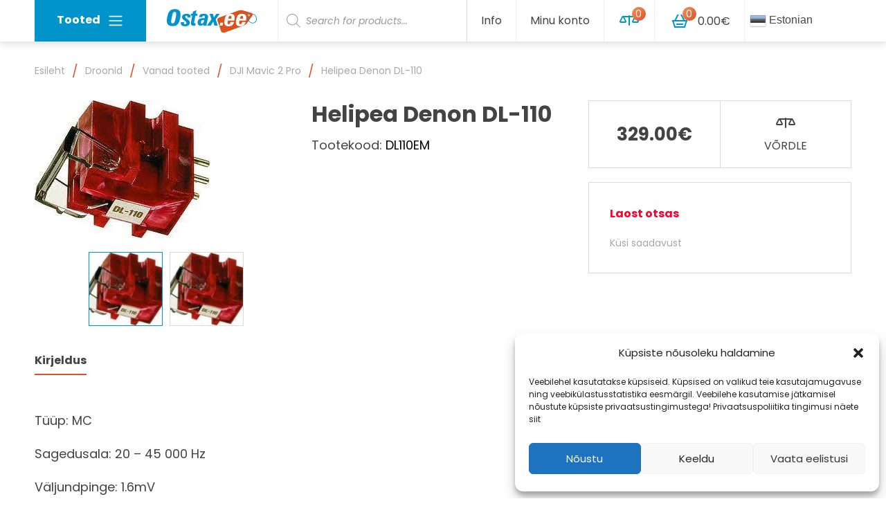

--- FILE ---
content_type: text/html; charset=UTF-8
request_url: https://ostax.ee/toode/helipea-denon-dl-110/
body_size: 20041
content:

<!doctype html>
<html dir="ltr" lang="et">
	<head>
	<meta charset="utf-8">
	<meta http-equiv="x-ua-compatible" content="ie=edge">
	<meta name="viewport" content="width=device-width, initial-scale=1.0, maximum-scale=1.0, user-scalable=no">
	<title>Helipea Denon DL-110 - Ostax</title>

		<!-- All in One SEO 4.2.0 -->
		<meta name="description" content="Tüüp: MC Sagedusala: 20 - 45 000 Hz Väljundpinge: 1.6mV Väljundtakistus: 160 oomi Kaal: 4.8g" />
		<meta name="robots" content="max-image-preview:large" />
		<link rel="canonical" href="https://ostax.ee/toode/helipea-denon-dl-110/" />
		<meta property="og:locale" content="et_EE" />
		<meta property="og:site_name" content="Ostax - Hobi- ja meelelahtus" />
		<meta property="og:type" content="article" />
		<meta property="og:title" content="Helipea Denon DL-110 - Ostax" />
		<meta property="og:description" content="Tüüp: MC Sagedusala: 20 - 45 000 Hz Väljundpinge: 1.6mV Väljundtakistus: 160 oomi Kaal: 4.8g" />
		<meta property="og:url" content="https://ostax.ee/toode/helipea-denon-dl-110/" />
		<meta property="og:image" content="https://ostax.ee/wp-content/uploads/2018/01/logo.svg" />
		<meta property="og:image:secure_url" content="https://ostax.ee/wp-content/uploads/2018/01/logo.svg" />
		<meta property="article:published_time" content="2023-05-11T08:53:09+00:00" />
		<meta property="article:modified_time" content="2026-01-18T09:13:01+00:00" />
		<meta name="twitter:card" content="summary" />
		<meta name="twitter:title" content="Helipea Denon DL-110 - Ostax" />
		<meta name="twitter:description" content="Tüüp: MC Sagedusala: 20 - 45 000 Hz Väljundpinge: 1.6mV Väljundtakistus: 160 oomi Kaal: 4.8g" />
		<meta name="twitter:image" content="https://ostax.ee/wp-content/uploads/2018/01/logo.svg" />
		<script type="application/ld+json" class="aioseo-schema">
			{"@context":"https:\/\/schema.org","@graph":[{"@type":"WebSite","@id":"https:\/\/ostax.ee\/#website","url":"https:\/\/ostax.ee\/","name":"Ostax","description":"Hobi- ja meelelahtus","inLanguage":"et","publisher":{"@id":"https:\/\/ostax.ee\/#organization"}},{"@type":"Organization","@id":"https:\/\/ostax.ee\/#organization","name":"Ostax","url":"https:\/\/ostax.ee\/","logo":{"@type":"ImageObject","@id":"https:\/\/ostax.ee\/#organizationLogo","url":"\/wp-content\/uploads\/2018\/01\/logo.svg"},"image":{"@id":"https:\/\/ostax.ee\/#organizationLogo"}},{"@type":"BreadcrumbList","@id":"https:\/\/ostax.ee\/toode\/helipea-denon-dl-110\/#breadcrumblist","itemListElement":[{"@type":"ListItem","@id":"https:\/\/ostax.ee\/#listItem","position":1,"item":{"@type":"WebPage","@id":"https:\/\/ostax.ee\/","name":"Home","description":"Ostax.ee on keskendunud elektroonika ja hobi toodetele ja p\u00f5hiliselt m\u00fc\u00fcb oma tooteid Eesti, L\u00e4tti, Leetu ja Soome. Ostax.ee kuulub Eestis juba kanda kinnitanud e-poodide ketti ja omab Tallinna kesklinnas v\u00e4ljastuspunkti ning ladu. Kui toode on laos, siis v\u00e4ljastame selle juba samal, v\u00f5i j\u00e4gmisel p\u00e4eval. Enamus pakke j\u00f5uab l\u00f5ppkliendini 1-3 p\u00e4evaga. E-poes on v\u00f5imalik valida mitme","url":"https:\/\/ostax.ee\/"},"nextItem":"https:\/\/ostax.ee\/toode\/helipea-denon-dl-110\/#listItem"},{"@type":"ListItem","@id":"https:\/\/ostax.ee\/toode\/helipea-denon-dl-110\/#listItem","position":2,"item":{"@type":"WebPage","@id":"https:\/\/ostax.ee\/toode\/helipea-denon-dl-110\/","name":"Helipea Denon DL-110","description":"T\u00fc\u00fcp: MC Sagedusala: 20 - 45 000 Hz V\u00e4ljundpinge: 1.6mV V\u00e4ljundtakistus: 160 oomi Kaal: 4.8g","url":"https:\/\/ostax.ee\/toode\/helipea-denon-dl-110\/"},"previousItem":"https:\/\/ostax.ee\/#listItem"}]},{"@type":"Person","@id":"https:\/\/ostax.ee\/author\/taavi\/#author","url":"https:\/\/ostax.ee\/author\/taavi\/","name":"Taavi J\u00fcrmann","image":{"@type":"ImageObject","@id":"https:\/\/ostax.ee\/toode\/helipea-denon-dl-110\/#authorImage","url":"https:\/\/secure.gravatar.com\/avatar\/f654015b98f4867392fb8c9ec58f531f?s=96&d=mm&r=g","width":96,"height":96,"caption":"Taavi J\u00fcrmann"}},{"@type":"ItemPage","@id":"https:\/\/ostax.ee\/toode\/helipea-denon-dl-110\/#itempage","url":"https:\/\/ostax.ee\/toode\/helipea-denon-dl-110\/","name":"Helipea Denon DL-110 - Ostax","description":"T\u00fc\u00fcp: MC Sagedusala: 20 - 45 000 Hz V\u00e4ljundpinge: 1.6mV V\u00e4ljundtakistus: 160 oomi Kaal: 4.8g","inLanguage":"et","isPartOf":{"@id":"https:\/\/ostax.ee\/#website"},"breadcrumb":{"@id":"https:\/\/ostax.ee\/toode\/helipea-denon-dl-110\/#breadcrumblist"},"author":"https:\/\/ostax.ee\/author\/taavi\/#author","creator":"https:\/\/ostax.ee\/author\/taavi\/#author","image":{"@type":"ImageObject","@id":"https:\/\/ostax.ee\/#mainImage","url":"\/wp-content\/uploads\/2023\/05\/pilt_1232.jpg","width":253,"height":199},"primaryImageOfPage":{"@id":"https:\/\/ostax.ee\/toode\/helipea-denon-dl-110\/#mainImage"},"datePublished":"2023-05-11T08:53:09+03:00","dateModified":"2026-01-18T09:13:01+02:00"}]}
		</script>
		<!-- All in One SEO -->

<link rel='dns-prefetch' href='//fonts.googleapis.com' />
<link rel='dns-prefetch' href='//pagead2.googlesyndication.com' />
<link rel="stylesheet" href="/wp-content/plugins/gtranslate/gtranslate-style24.css?ver=5.9.3">
<link rel="stylesheet" href="/core/wp-includes/css/dist/block-library/style.min.css?ver=5.9.3">
<link rel="stylesheet" href="/wp-content/plugins/woocommerce/packages/woocommerce-blocks/build/wc-blocks-vendors-style.css?ver=7.2.2">
<link rel="stylesheet" href="/wp-content/plugins/woocommerce/packages/woocommerce-blocks/build/wc-blocks-style.css?ver=7.2.2">
<style id='global-styles-inline-css' type='text/css'>
body{--wp--preset--color--black: #000000;--wp--preset--color--cyan-bluish-gray: #abb8c3;--wp--preset--color--white: #ffffff;--wp--preset--color--pale-pink: #f78da7;--wp--preset--color--vivid-red: #cf2e2e;--wp--preset--color--luminous-vivid-orange: #ff6900;--wp--preset--color--luminous-vivid-amber: #fcb900;--wp--preset--color--light-green-cyan: #7bdcb5;--wp--preset--color--vivid-green-cyan: #00d084;--wp--preset--color--pale-cyan-blue: #8ed1fc;--wp--preset--color--vivid-cyan-blue: #0693e3;--wp--preset--color--vivid-purple: #9b51e0;--wp--preset--gradient--vivid-cyan-blue-to-vivid-purple: linear-gradient(135deg,rgba(6,147,227,1) 0%,rgb(155,81,224) 100%);--wp--preset--gradient--light-green-cyan-to-vivid-green-cyan: linear-gradient(135deg,rgb(122,220,180) 0%,rgb(0,208,130) 100%);--wp--preset--gradient--luminous-vivid-amber-to-luminous-vivid-orange: linear-gradient(135deg,rgba(252,185,0,1) 0%,rgba(255,105,0,1) 100%);--wp--preset--gradient--luminous-vivid-orange-to-vivid-red: linear-gradient(135deg,rgba(255,105,0,1) 0%,rgb(207,46,46) 100%);--wp--preset--gradient--very-light-gray-to-cyan-bluish-gray: linear-gradient(135deg,rgb(238,238,238) 0%,rgb(169,184,195) 100%);--wp--preset--gradient--cool-to-warm-spectrum: linear-gradient(135deg,rgb(74,234,220) 0%,rgb(151,120,209) 20%,rgb(207,42,186) 40%,rgb(238,44,130) 60%,rgb(251,105,98) 80%,rgb(254,248,76) 100%);--wp--preset--gradient--blush-light-purple: linear-gradient(135deg,rgb(255,206,236) 0%,rgb(152,150,240) 100%);--wp--preset--gradient--blush-bordeaux: linear-gradient(135deg,rgb(254,205,165) 0%,rgb(254,45,45) 50%,rgb(107,0,62) 100%);--wp--preset--gradient--luminous-dusk: linear-gradient(135deg,rgb(255,203,112) 0%,rgb(199,81,192) 50%,rgb(65,88,208) 100%);--wp--preset--gradient--pale-ocean: linear-gradient(135deg,rgb(255,245,203) 0%,rgb(182,227,212) 50%,rgb(51,167,181) 100%);--wp--preset--gradient--electric-grass: linear-gradient(135deg,rgb(202,248,128) 0%,rgb(113,206,126) 100%);--wp--preset--gradient--midnight: linear-gradient(135deg,rgb(2,3,129) 0%,rgb(40,116,252) 100%);--wp--preset--duotone--dark-grayscale: url('#wp-duotone-dark-grayscale');--wp--preset--duotone--grayscale: url('#wp-duotone-grayscale');--wp--preset--duotone--purple-yellow: url('#wp-duotone-purple-yellow');--wp--preset--duotone--blue-red: url('#wp-duotone-blue-red');--wp--preset--duotone--midnight: url('#wp-duotone-midnight');--wp--preset--duotone--magenta-yellow: url('#wp-duotone-magenta-yellow');--wp--preset--duotone--purple-green: url('#wp-duotone-purple-green');--wp--preset--duotone--blue-orange: url('#wp-duotone-blue-orange');--wp--preset--font-size--small: 13px;--wp--preset--font-size--medium: 20px;--wp--preset--font-size--large: 36px;--wp--preset--font-size--x-large: 42px;}.has-black-color{color: var(--wp--preset--color--black) !important;}.has-cyan-bluish-gray-color{color: var(--wp--preset--color--cyan-bluish-gray) !important;}.has-white-color{color: var(--wp--preset--color--white) !important;}.has-pale-pink-color{color: var(--wp--preset--color--pale-pink) !important;}.has-vivid-red-color{color: var(--wp--preset--color--vivid-red) !important;}.has-luminous-vivid-orange-color{color: var(--wp--preset--color--luminous-vivid-orange) !important;}.has-luminous-vivid-amber-color{color: var(--wp--preset--color--luminous-vivid-amber) !important;}.has-light-green-cyan-color{color: var(--wp--preset--color--light-green-cyan) !important;}.has-vivid-green-cyan-color{color: var(--wp--preset--color--vivid-green-cyan) !important;}.has-pale-cyan-blue-color{color: var(--wp--preset--color--pale-cyan-blue) !important;}.has-vivid-cyan-blue-color{color: var(--wp--preset--color--vivid-cyan-blue) !important;}.has-vivid-purple-color{color: var(--wp--preset--color--vivid-purple) !important;}.has-black-background-color{background-color: var(--wp--preset--color--black) !important;}.has-cyan-bluish-gray-background-color{background-color: var(--wp--preset--color--cyan-bluish-gray) !important;}.has-white-background-color{background-color: var(--wp--preset--color--white) !important;}.has-pale-pink-background-color{background-color: var(--wp--preset--color--pale-pink) !important;}.has-vivid-red-background-color{background-color: var(--wp--preset--color--vivid-red) !important;}.has-luminous-vivid-orange-background-color{background-color: var(--wp--preset--color--luminous-vivid-orange) !important;}.has-luminous-vivid-amber-background-color{background-color: var(--wp--preset--color--luminous-vivid-amber) !important;}.has-light-green-cyan-background-color{background-color: var(--wp--preset--color--light-green-cyan) !important;}.has-vivid-green-cyan-background-color{background-color: var(--wp--preset--color--vivid-green-cyan) !important;}.has-pale-cyan-blue-background-color{background-color: var(--wp--preset--color--pale-cyan-blue) !important;}.has-vivid-cyan-blue-background-color{background-color: var(--wp--preset--color--vivid-cyan-blue) !important;}.has-vivid-purple-background-color{background-color: var(--wp--preset--color--vivid-purple) !important;}.has-black-border-color{border-color: var(--wp--preset--color--black) !important;}.has-cyan-bluish-gray-border-color{border-color: var(--wp--preset--color--cyan-bluish-gray) !important;}.has-white-border-color{border-color: var(--wp--preset--color--white) !important;}.has-pale-pink-border-color{border-color: var(--wp--preset--color--pale-pink) !important;}.has-vivid-red-border-color{border-color: var(--wp--preset--color--vivid-red) !important;}.has-luminous-vivid-orange-border-color{border-color: var(--wp--preset--color--luminous-vivid-orange) !important;}.has-luminous-vivid-amber-border-color{border-color: var(--wp--preset--color--luminous-vivid-amber) !important;}.has-light-green-cyan-border-color{border-color: var(--wp--preset--color--light-green-cyan) !important;}.has-vivid-green-cyan-border-color{border-color: var(--wp--preset--color--vivid-green-cyan) !important;}.has-pale-cyan-blue-border-color{border-color: var(--wp--preset--color--pale-cyan-blue) !important;}.has-vivid-cyan-blue-border-color{border-color: var(--wp--preset--color--vivid-cyan-blue) !important;}.has-vivid-purple-border-color{border-color: var(--wp--preset--color--vivid-purple) !important;}.has-vivid-cyan-blue-to-vivid-purple-gradient-background{background: var(--wp--preset--gradient--vivid-cyan-blue-to-vivid-purple) !important;}.has-light-green-cyan-to-vivid-green-cyan-gradient-background{background: var(--wp--preset--gradient--light-green-cyan-to-vivid-green-cyan) !important;}.has-luminous-vivid-amber-to-luminous-vivid-orange-gradient-background{background: var(--wp--preset--gradient--luminous-vivid-amber-to-luminous-vivid-orange) !important;}.has-luminous-vivid-orange-to-vivid-red-gradient-background{background: var(--wp--preset--gradient--luminous-vivid-orange-to-vivid-red) !important;}.has-very-light-gray-to-cyan-bluish-gray-gradient-background{background: var(--wp--preset--gradient--very-light-gray-to-cyan-bluish-gray) !important;}.has-cool-to-warm-spectrum-gradient-background{background: var(--wp--preset--gradient--cool-to-warm-spectrum) !important;}.has-blush-light-purple-gradient-background{background: var(--wp--preset--gradient--blush-light-purple) !important;}.has-blush-bordeaux-gradient-background{background: var(--wp--preset--gradient--blush-bordeaux) !important;}.has-luminous-dusk-gradient-background{background: var(--wp--preset--gradient--luminous-dusk) !important;}.has-pale-ocean-gradient-background{background: var(--wp--preset--gradient--pale-ocean) !important;}.has-electric-grass-gradient-background{background: var(--wp--preset--gradient--electric-grass) !important;}.has-midnight-gradient-background{background: var(--wp--preset--gradient--midnight) !important;}.has-small-font-size{font-size: var(--wp--preset--font-size--small) !important;}.has-medium-font-size{font-size: var(--wp--preset--font-size--medium) !important;}.has-large-font-size{font-size: var(--wp--preset--font-size--large) !important;}.has-x-large-font-size{font-size: var(--wp--preset--font-size--x-large) !important;}
</style>
<link rel="stylesheet" href="/wp-content/plugins/woocommerce/assets/css/photoswipe/photoswipe.min.css?ver=6.4.1">
<link rel="stylesheet" href="/wp-content/plugins/woocommerce/assets/css/photoswipe/default-skin/default-skin.min.css?ver=6.4.1">
<style id='woocommerce-inline-inline-css' type='text/css'>
.woocommerce form .form-row .required { visibility: visible; }
</style>
<link rel="stylesheet" href="/wp-content/plugins/complianz-gdpr/assets/css/cookieblocker.min.css?ver=6.5.5">
<link rel="stylesheet" href="/wp-content/plugins/ajax-search-for-woocommerce/assets/css/style.min.css?ver=1.17.0">
<link rel="stylesheet" href="/wp-content/themes/ostax/dist/styles/main-4893961d3e.css">
<link rel="stylesheet" href="//fonts.googleapis.com/css?family=Poppins:400,400i,700,700i">
<script src="/core/wp-includes/js/jquery/jquery.min.js?ver=3.6.0" id="jquery-core-js"></script>
<script src="/core/wp-includes/js/jquery/jquery-migrate.min.js?ver=3.3.2" id="jquery-migrate-js"></script>
<script src="/wp-content/plugins/google-analytics-for-wordpress/assets/js/frontend-gtag.min.js?ver=8.5.0" id="monsterinsights-frontend-script-js"></script>
<script data-cfasync="false" data-wpfc-render="false" type="text/javascript" id='monsterinsights-frontend-script-js-extra'>/* <![CDATA[ */
var monsterinsights_frontend = {"js_events_tracking":"true","download_extensions":"doc,pdf,ppt,zip,xls,docx,pptx,xlsx","inbound_paths":"[]","home_url":"https:\/\/ostax.ee","hash_tracking":"false","ua":"","v4_id":"G-LZQ9HTB8PG"};/* ]]> */
</script>
<meta name="generator" content="Site Kit by Google 1.88.0" /><!-- HFCM by 99 Robots - Snippet # 1: GA -->
<!-- Google tag (gtag.js) -->
<script type="text/plain" data-service="google-analytics" data-category="statistics" async data-cmplz-src="https://www.googletagmanager.com/gtag/js?id=AW-963598229"></script>
<script>
  window.dataLayer = window.dataLayer || [];
  function gtag(){dataLayer.push(arguments);}
  gtag('js', new Date());

  gtag('config', 'AW-963598229');
</script>

<!-- /end HFCM by 99 Robots -->
<style>.cmplz-hidden{display:none!important;}</style><style>.dgwt-wcas-ico-magnifier,.dgwt-wcas-ico-magnifier-handler{max-width:20px}.dgwt-wcas-search-wrapp{max-width:600px}</style>	<noscript><style>.woocommerce-product-gallery{ opacity: 1 !important; }</style></noscript>
	
<!-- Google AdSense snippet added by Site Kit -->
<meta name="google-adsense-platform-account" content="ca-host-pub-2644536267352236">
<meta name="google-adsense-platform-domain" content="sitekit.withgoogle.com">
<!-- End Google AdSense snippet added by Site Kit -->

<!-- Google AdSense snippet added by Site Kit -->
<script async="async" src="https://pagead2.googlesyndication.com/pagead/js/adsbygoogle.js?client=ca-pub-2343473323781924" crossorigin="anonymous" type="text/javascript"></script>

<!-- End Google AdSense snippet added by Site Kit -->
<link rel="icon" href="/wp-content/uploads/2018/07/cropped-ostax-favicon-2-32x32.png" sizes="32x32" />
<link rel="icon" href="/wp-content/uploads/2018/07/cropped-ostax-favicon-2-192x192.png" sizes="192x192" />
<link rel="apple-touch-icon" href="/wp-content/uploads/2018/07/cropped-ostax-favicon-2-180x180.png" />
<meta name="msapplication-TileImage" content="/wp-content/uploads/2018/07/cropped-ostax-favicon-2-270x270.png" />
		<style type="text/css" id="wp-custom-css">
			.dgwt-wcas-sf-wrapp input[type=search].dgwt-wcas-search-input {
	height: 60px !important;
	border-radius: 0px !important;
	border-top: none !important;
	border-left: none !important;
	border-bottom: none !important;
	border-right: 1px solid #efefe !important;
}

.switcher .selected a {
	border-top: none !important;
	border-left: none !important;
	border-bottom: none !important;
	border-right: 1px solid #efefe !important;
	padding:18px 7px !important;
	width: 150px;
}
.switcher .option {
	width: 163px;
}

.show #gtranslate_wrapper {
	position: relative !important ;
}

.show .switcher {
	width: 100%;
}

.show .switcher .selected a {
	width: 100%;
}		</style>
		
   <style type="text/css">
      #payment_form_banklinkmaksekeskuscc {
         display: none;
      }
   </style>
</head>
	<body data-cmplz=1 class="product-template-default single single-product postid-650689 wp-custom-logo theme-ostax woocommerce woocommerce-page woocommerce-no-js helipea-denon-dl-110">
		<!--[if IE]>
			<div class="alert alert-warning">
				Kasutate <strong>vananenud</strong> brauserit. Uuendage <a href="http://browsehappy.com/">oma brauserit</a> oma kogemuste parandamiseks.			</div>
		<![endif]-->
		
<header class="banner fixed-top">
	<div class="container">
		<div class="navbar navbar-light navbar-expand-md">

			<a class="navbar-brand banner__brand" href="https://ostax.ee/">
									<img src="/wp-content/uploads/2018/01/logo.svg" class="img-fluid" alt="Ostax">
					<h1 class="sr-only">Ostax</h1>
							</a>

			

<div class="banner__megamenu header-megamenu dropdown">
	<button type="button" class="btn btn-default header-megamenu__toggler"  data-toggle="dropdown" aria-haspopup="true" aria-expanded="false">
		Tooted<span class="navbar-toggler-icon ml-1"></span>
	</button>

	<ul id="menu-mega-menu" class="header-megamenu__menu dropdown-menu dropdown-menu--default"><li class="dropdown-item-parent"><a href="/tootekategooria/audio/" class="dropdown-item hover-icon__parent"><span class="hover-icon"><img class="lazy lazy-hidden hover-icon__icon--32 hover-icon__icon hover-icon__icon--default" src="https://ostax.ee/wp-content/themes/ostax/dist/images/placeholder-light.svg" data-lazy-type="image" data-lazy-src="/wp-content/uploads/2018/01/icon__audiowhite.svg" alt="Audio"><noscript><img class="hover-icon__icon--32 hover-icon__icon hover-icon__icon--default" src="/wp-content/uploads/2018/01/icon__audiowhite.svg" alt="Audio"></noscript><img class="lazy lazy-hidden hover-icon__icon--32 hover-icon__icon hover-icon__icon--hover" src="https://ostax.ee/wp-content/themes/ostax/dist/images/placeholder-light.svg" data-lazy-type="image" data-lazy-src="/wp-content/uploads/2018/06/icon__audiobrand.svg" alt="Audio"><noscript><img class="hover-icon__icon--32 hover-icon__icon hover-icon__icon--hover" src="/wp-content/uploads/2018/06/icon__audiobrand.svg" alt="Audio"></noscript></span>Audio</a></li>
<li class="dropdown-item-parent"><a href="/tootekategooria/drooni-tarvikud/" class="dropdown-item hover-icon__parent"><span class="hover-icon"><img class="lazy lazy-hidden hover-icon__icon--32 hover-icon__icon hover-icon__icon--default" src="https://ostax.ee/wp-content/themes/ostax/dist/images/placeholder-light.svg" data-lazy-type="image" data-lazy-src="/wp-content/uploads/2018/01/icon__arvutidjaitwhite.svg" alt="Drooni tarvikud"><noscript><img class="hover-icon__icon--32 hover-icon__icon hover-icon__icon--default" src="/wp-content/uploads/2018/01/icon__arvutidjaitwhite.svg" alt="Drooni tarvikud"></noscript><img class="lazy lazy-hidden hover-icon__icon--32 hover-icon__icon hover-icon__icon--hover" src="https://ostax.ee/wp-content/themes/ostax/dist/images/placeholder-light.svg" data-lazy-type="image" data-lazy-src="/wp-content/uploads/2018/01/icon__arvutidjaitbrand.svg" alt="Drooni tarvikud"><noscript><img class="hover-icon__icon--32 hover-icon__icon hover-icon__icon--hover" src="/wp-content/uploads/2018/01/icon__arvutidjaitbrand.svg" alt="Drooni tarvikud"></noscript></span>Drooni tarvikud</a></li>
<li class="dropdown-item-parent"><a href="/tootekategooria/foto-ja-video/" class="dropdown-item hover-icon__parent"><span class="hover-icon"><img class="lazy lazy-hidden hover-icon__icon--32 hover-icon__icon hover-icon__icon--default" src="https://ostax.ee/wp-content/themes/ostax/dist/images/placeholder-light.svg" data-lazy-type="image" data-lazy-src="/wp-content/uploads/2018/01/icon__telefonfotovideowhite.svg" alt="Foto- ja video"><noscript><img class="hover-icon__icon--32 hover-icon__icon hover-icon__icon--default" src="/wp-content/uploads/2018/01/icon__telefonfotovideowhite.svg" alt="Foto- ja video"></noscript><img class="lazy lazy-hidden hover-icon__icon--32 hover-icon__icon hover-icon__icon--hover" src="https://ostax.ee/wp-content/themes/ostax/dist/images/placeholder-light.svg" data-lazy-type="image" data-lazy-src="/wp-content/uploads/2018/01/icon__telefonfotovideobrand.svg" alt="Foto- ja video"><noscript><img class="hover-icon__icon--32 hover-icon__icon hover-icon__icon--hover" src="/wp-content/uploads/2018/01/icon__telefonfotovideobrand.svg" alt="Foto- ja video"></noscript></span>Foto- ja video</a>
<div class="dropdown-item-submenu">
<div class='row'>	<div class="header-megamenu__column col-md-4"><div class="header-megamenu__title">Fototehnika</div>
	<ul class="sub-menu">
		<li class="dropdown-item-parent"><a href="/tootekategooria/foto-ja-video/objektiiv/" class="header-megamenu__link">Objektiiv</a>		<li class="dropdown-item-parent"><a href="/tootekategooria/foto-ja-video/valgustid/" class="header-megamenu__link">Valgustid</a>		<li class="dropdown-item-parent"><a href="/tootekategooria/foto-ja-video/statiivid/" class="header-megamenu__link">Statiivid</a>	</ul>
</div>	<div class="header-megamenu__column col-md-4"><div class="header-megamenu__title">Videotehnika</div>
	<ul class="sub-menu">
		<li class="dropdown-item-parent"><a href="/tootekategooria/foto-ja-video/seikluskaamerad/360-kraadi-kaamera/" class="header-megamenu__link">360 kraadi kaamera</a>		<li class="dropdown-item-parent"><a href="/tootekategooria/foto-ja-video/seikluskaamerad/" class="header-megamenu__link">Seikluskaamerad</a>		<li class="dropdown-item-parent"><a href="/tootekategooria/foto-ja-video/stabilisaatorid/" class="header-megamenu__link">Stabilisaatorid</a>		<li class="dropdown-item-parent"><a href="/tootekategooria/foto-ja-video/mikrofonid-ja-lisad/" class="header-megamenu__link">Mikrofonid ja lisad</a>		<li class="dropdown-item-parent"><a href="/tootekategooria/foto-ja-video/kaamera-monitorid/" class="header-megamenu__link">Kaamera monitorid</a>	</ul>
</div></div>
</div></li>
<li class="dropdown-item-parent"><a href="/tootekategooria/akupangad/" class="dropdown-item hover-icon__parent"><span class="hover-icon"><img class="lazy lazy-hidden hover-icon__icon--32 hover-icon__icon hover-icon__icon--default" src="https://ostax.ee/wp-content/themes/ostax/dist/images/placeholder-light.svg" data-lazy-type="image" data-lazy-src="/wp-content/uploads/2018/01/icon__tvjameediawhite.svg" alt="Akupangad"><noscript><img class="hover-icon__icon--32 hover-icon__icon hover-icon__icon--default" src="/wp-content/uploads/2018/01/icon__tvjameediawhite.svg" alt="Akupangad"></noscript><img class="lazy lazy-hidden hover-icon__icon--32 hover-icon__icon hover-icon__icon--hover" src="https://ostax.ee/wp-content/themes/ostax/dist/images/placeholder-light.svg" data-lazy-type="image" data-lazy-src="/wp-content/uploads/2018/01/icon__tvjameediabrand.svg" alt="Akupangad"><noscript><img class="hover-icon__icon--32 hover-icon__icon hover-icon__icon--hover" src="/wp-content/uploads/2018/01/icon__tvjameediabrand.svg" alt="Akupangad"></noscript></span>Akupangad</a>
<div class="dropdown-item-submenu">
<div class='row'>	<div class="header-megamenu__column col-md-4"><div class="header-megamenu__title">Kodukino</div></div>	<div class="header-megamenu__column col-md-4"><div class="header-megamenu__title">Akupangad</div></div></div>
</div></li>
<li class="dropdown-item-parent"><a href="/tootekategooria/droonid/" class="dropdown-item hover-icon__parent"><span class="hover-icon"><img class="lazy lazy-hidden hover-icon__icon--32 hover-icon__icon hover-icon__icon--default" src="https://ostax.ee/wp-content/themes/ostax/dist/images/placeholder-light.svg" data-lazy-type="image" data-lazy-src="/wp-content/uploads/2018/05/droon1_white_32.svg" alt="Droonid"><noscript><img class="hover-icon__icon--32 hover-icon__icon hover-icon__icon--default" src="/wp-content/uploads/2018/05/droon1_white_32.svg" alt="Droonid"></noscript><img class="lazy lazy-hidden hover-icon__icon--32 hover-icon__icon hover-icon__icon--hover" src="https://ostax.ee/wp-content/themes/ostax/dist/images/placeholder-light.svg" data-lazy-type="image" data-lazy-src="/wp-content/uploads/2018/05/droon1_brand_32.svg" alt="Droonid"><noscript><img class="hover-icon__icon--32 hover-icon__icon hover-icon__icon--hover" src="/wp-content/uploads/2018/05/droon1_brand_32.svg" alt="Droonid"></noscript></span>Droonid</a>
<div class="dropdown-item-submenu">
<div class='row'>	<div class="header-megamenu__column col-md-4"><div class="header-megamenu__title">Droonid</div>
	<ul class="sub-menu">
		<li class="dropdown-item-parent"><a href="/tootekategooria/droonid/lastele/" class="header-megamenu__link">Droonid Lastele</a>		<li class="dropdown-item-parent"><a href="/tootekategooria/droonid/veedroonid/" class="header-megamenu__link">Veedroonid</a>		<li class="dropdown-item-parent"><a href="/tootekategooria/droonid/vanad-tooted/" class="header-megamenu__link">Vanad tooted</a>	</ul>
</div></div>
</div></li>
<li class="dropdown-item-parent"><a href="/tootekategooria/hobi/" class="dropdown-item hover-icon__parent"><span class="hover-icon"><img class="lazy lazy-hidden hover-icon__icon--32 hover-icon__icon hover-icon__icon--default" src="https://ostax.ee/wp-content/themes/ostax/dist/images/placeholder-light.svg" data-lazy-type="image" data-lazy-src="/wp-content/uploads/2018/01/icon__lastelewhite.svg" alt="Hobi"><noscript><img class="hover-icon__icon--32 hover-icon__icon hover-icon__icon--default" src="/wp-content/uploads/2018/01/icon__lastelewhite.svg" alt="Hobi"></noscript><img class="lazy lazy-hidden hover-icon__icon--32 hover-icon__icon hover-icon__icon--hover" src="https://ostax.ee/wp-content/themes/ostax/dist/images/placeholder-light.svg" data-lazy-type="image" data-lazy-src="/wp-content/uploads/2018/01/icon__lastelebrand.svg" alt="Hobi"><noscript><img class="hover-icon__icon--32 hover-icon__icon hover-icon__icon--hover" src="/wp-content/uploads/2018/01/icon__lastelebrand.svg" alt="Hobi"></noscript></span>Puldiautod</a>
<div class="dropdown-item-submenu">
<div class='row'>	<div class="header-megamenu__column col-md-4"><div class="header-megamenu__title">Puldiautod</div></div></div>
</div></li>
</ul></div>

<!-- Fragment cache expiration: 2026-01-19 00:16 -->
			<button class="banner__mobile-menu-toggler btn btn-primary header-megamenu__toggler d-block d-md-none" type="button" data-toggle="collapse" data-target="#main-navigation" aria-controls="main-navigation" aria-expanded="false" aria-label="Ava menüü">
				<span class="d-none d-sm-inline-block d-lg-none mr-1">Menüü</span><span class="navbar-toggler-icon"></span>
			</button>

			<div class="collapse navbar-collapse banner__nav-wrap" id="main-navigation">
				<div class="banner__nav-row row">
					<div class="d-none d-md-flex col-md-4 pr-md-0">
					<!-- // Header -->
					<div  class="dgwt-wcas-search-wrapp dgwt-wcas-no-submit woocommerce js-dgwt-wcas-layout-classic dgwt-wcas-layout-classic js-dgwt-wcas-mobile-overlay-enabled">
		<form class="dgwt-wcas-search-form" role="search" action="https://ostax.ee/" method="get">
		<div class="dgwt-wcas-sf-wrapp">
							<svg version="1.1" class="dgwt-wcas-ico-magnifier" xmlns="http://www.w3.org/2000/svg"
					 xmlns:xlink="http://www.w3.org/1999/xlink" x="0px" y="0px"
					 viewBox="0 0 51.539 51.361" enable-background="new 0 0 51.539 51.361" xml:space="preserve">
		             <path fill="#444"
						   d="M51.539,49.356L37.247,35.065c3.273-3.74,5.272-8.623,5.272-13.983c0-11.742-9.518-21.26-21.26-21.26 S0,9.339,0,21.082s9.518,21.26,21.26,21.26c5.361,0,10.244-1.999,13.983-5.272l14.292,14.292L51.539,49.356z M2.835,21.082 c0-10.176,8.249-18.425,18.425-18.425s18.425,8.249,18.425,18.425S31.436,39.507,21.26,39.507S2.835,31.258,2.835,21.082z"/>
				</svg>
							<label class="screen-reader-text"
			       for="dgwt-wcas-search-input-1">Products search</label>

			<input id="dgwt-wcas-search-input-1"
			       type="search"
			       class="dgwt-wcas-search-input"
			       name="s"
			       value=""
			       placeholder="Search for products..."
			       autocomplete="off"
				   			/>
			<div class="dgwt-wcas-preloader"></div>

			
			<input type="hidden" name="post_type" value="product"/>
			<input type="hidden" name="dgwt_wcas" value="1"/>

			
					</div>
	</form>
</div>

					</div>

					
					<div class="col-12 col-md-auto pl-md-0">
						<ul id="menu-main-menu" class="navbar-nav banner__main-menu"><li class="menu-item menu-item-type-post_type menu-item-object-page menu-item-has-children nav-item nav-item-13  dropdown"><a title="Info" href="#" class="nav-link" data-toggle="dropdown" role="button" aria-haspopup="true">Info</a>
<div role="menu" class=" dropdown-menu">
<a title="Blogi" href="https://ostax.ee/blogi/" class="menu-item menu-item-type-post_type menu-item-object-page dropdown-item">Blogi</a>	<div class="dropdown-divider"></div><a title="Meist" href="https://ostax.ee/meist" class="menu-item menu-item-type-custom menu-item-object-custom dropdown-item">Meist</a></div>
</li><li class="menu-item menu-item-type-post_type menu-item-object-page nav-item nav-item-12"><a title="Minu konto" href="https://ostax.ee/minu-konto/" class="nav-link">Minu konto</a></li><li class="nav-item__compare menu-item menu-item-type-post_type menu-item-object-page nav-item nav-item-1361"><a title="Toodete võrdlus" rel="nofollow" href="https://ostax.ee/toodete-vordlus/" class="nav-link nav-link__compare"><span class="header-compare__title">Toodete võrdlus</span>
			<span class="header-compare__items-count">
				<span class="compare__items-count">0</span>
			</span></a></li><li class="menu-item menu-item-type-post_type menu-item-object-page nav-item nav-item-10 nav-item__cart"><a title="Ostukorv" href="https://ostax.ee/ostukorv/" class="nav-link nav-link__cart"><span class="header-cart__title">Ostukorv</span>
			<span class="header-cart__items-count">
				<span class="cart__items-count">0</span>
			</span>
			<span class="header-cart__total">
				<span class="cart__total"><span class="woocommerce-Price-amount amount"><bdi>0.00<span class="woocommerce-Price-currencySymbol">&euro;</span></bdi></span></span>
			</span></a></li><li style="position:relative;" class="menu-item menu-item-gtranslate"><div style="position:absolute;" id="gtranslate_wrapper"><!-- GTranslate: https://gtranslate.io/ -->
<style>
.switcher {font-family:Arial;font-size:12pt;text-align:left;cursor:pointer;overflow:hidden;width:173px;line-height:17px;}
.switcher a {text-decoration:none;display:block;font-size:12pt;-webkit-box-sizing:content-box;-moz-box-sizing:content-box;box-sizing:content-box;}
.switcher a img {vertical-align:middle;display:inline;border:0;padding:0;margin:0;opacity:0.8;}
.switcher a:hover img {opacity:1;}
.switcher .selected {background:#ffffff linear-gradient(180deg, #ffffff 0%, #ffffff 70%);position:relative;z-index:9999;}
.switcher .selected a {border:1px solid #ededed;color:#474747;padding:3px 5px;width:161px;}
.switcher .selected a:after {height:24px;display:inline-block;position:absolute;right:10px;width:15px;background-position:50%;background-size:11px;background-image:url("data:image/svg+xml;utf8,<svg xmlns='http://www.w3.org/2000/svg' width='16' height='16' viewBox='0 0 285 285'><path d='M282 76.5l-14.2-14.3a9 9 0 0 0-13.1 0L142.5 174.4 30.3 62.2a9 9 0 0 0-13.2 0L3 76.5a9 9 0 0 0 0 13.1l133 133a9 9 0 0 0 13.1 0l133-133a9 9 0 0 0 0-13z' style='fill:%23ffffff'/></svg>");background-repeat:no-repeat;content:""!important;transition:all .2s;}
.switcher .selected a.open:after {-webkit-transform: rotate(-180deg);transform:rotate(-180deg);}
.switcher .selected a:hover {background:#f0f0f0}
.switcher .option {position:relative;z-index:9998;border-left:1px solid #ededed;border-right:1px solid #ededed;border-bottom:1px solid #ededed;background-color:#ffffff;display:none;width:171px;max-height:198px;-webkit-box-sizing:content-box;-moz-box-sizing:content-box;box-sizing:content-box;overflow-y:auto;overflow-x:hidden;}
.switcher .option a {color:#000000;padding:3px 5px;}
.switcher .option a:hover {background:#ffffff;}
.switcher .option a.selected {background:#ffffff;}
#selected_lang_name {float: none;}
.l_name {float: none !important;margin: 0;}
.switcher .option::-webkit-scrollbar-track{-webkit-box-shadow:inset 0 0 3px rgba(0,0,0,0.3);border-radius:5px;background-color:#f5f5f5;}
.switcher .option::-webkit-scrollbar {width:5px;}
.switcher .option::-webkit-scrollbar-thumb {border-radius:5px;-webkit-box-shadow: inset 0 0 3px rgba(0,0,0,.3);background-color:#888;}
</style>
<div class="switcher notranslate">
<div class="selected">
<a href="#" onclick="return false;"><img src="//ostax.ee/wp-content/plugins/gtranslate/flags/24/et.png" height="24" width="24" alt="et" /> Estonian</a>
</div>
<div class="option">
<a href="#" onclick="doGTranslate('et|en');jQuery('div.switcher div.selected a').html(jQuery(this).html());return false;" title="English" class="nturl"><img data-gt-lazy-src="//ostax.ee/wp-content/plugins/gtranslate/flags/24/en.png" height="24" width="24" alt="en" /> English</a><a href="#" onclick="doGTranslate('et|et');jQuery('div.switcher div.selected a').html(jQuery(this).html());return false;" title="Estonian" class="nturl selected"><img data-gt-lazy-src="//ostax.ee/wp-content/plugins/gtranslate/flags/24/et.png" height="24" width="24" alt="et" /> Estonian</a><a href="#" onclick="doGTranslate('et|fi');jQuery('div.switcher div.selected a').html(jQuery(this).html());return false;" title="Finnish" class="nturl"><img data-gt-lazy-src="//ostax.ee/wp-content/plugins/gtranslate/flags/24/fi.png" height="24" width="24" alt="fi" /> Finnish</a><a href="#" onclick="doGTranslate('et|lv');jQuery('div.switcher div.selected a').html(jQuery(this).html());return false;" title="Latvian" class="nturl"><img data-gt-lazy-src="//ostax.ee/wp-content/plugins/gtranslate/flags/24/lv.png" height="24" width="24" alt="lv" /> Latvian</a><a href="#" onclick="doGTranslate('et|lt');jQuery('div.switcher div.selected a').html(jQuery(this).html());return false;" title="Lithuanian" class="nturl"><img data-gt-lazy-src="//ostax.ee/wp-content/plugins/gtranslate/flags/24/lt.png" height="24" width="24" alt="lt" /> Lithuanian</a><a href="#" onclick="doGTranslate('et|ru');jQuery('div.switcher div.selected a').html(jQuery(this).html());return false;" title="Russian" class="nturl"><img data-gt-lazy-src="//ostax.ee/wp-content/plugins/gtranslate/flags/24/ru.png" height="24" width="24" alt="ru" /> Russian</a><a href="#" onclick="doGTranslate('et|uk');jQuery('div.switcher div.selected a').html(jQuery(this).html());return false;" title="Ukrainian" class="nturl"><img data-gt-lazy-src="//ostax.ee/wp-content/plugins/gtranslate/flags/24/uk.png" height="24" width="24" alt="uk" /> Ukrainian</a></div>
</div>
<script>
(function gt_jquery_ready() {
    if(!window.jQuery||!jQuery.fn.click) return setTimeout(gt_jquery_ready, 20);
    jQuery('.switcher .selected').click(function() {jQuery('.switcher .option a img').each(function() {if(!jQuery(this)[0].hasAttribute('src'))jQuery(this).attr('src', jQuery(this).attr('data-gt-lazy-src'))});if(!(jQuery('.switcher .option').is(':visible'))) {jQuery('.switcher .option').stop(true,true).delay(100).slideDown(500);jQuery('.switcher .selected a').toggleClass('open')}});
    jQuery('.switcher .option').bind('mousewheel', function(e) {var options = jQuery('.switcher .option');if(options.is(':visible'))options.scrollTop(options.scrollTop() - e.originalEvent.wheelDelta/10);return false;});
    jQuery('body').not('.switcher').click(function(e) {if(jQuery('.switcher .option').is(':visible') && e.target != jQuery('.switcher .option').get(0)) {jQuery('.switcher .option').stop(true,true).delay(100).slideUp(500);jQuery('.switcher .selected a').toggleClass('open')}});
})();
</script>
<style>#goog-gt-tt{display:none!important;}.goog-te-banner-frame{display:none!important;}.goog-te-menu-value:hover{text-decoration:none!important;}.goog-text-highlight{background-color:transparent!important;box-shadow:none!important;}body{top:0!important;}#google_translate_element2{display:none!important;}</style>
<div id="google_translate_element2"></div>
<script>function googleTranslateElementInit2() {new google.translate.TranslateElement({pageLanguage: 'et',autoDisplay: false}, 'google_translate_element2');}if(!window.gt_translate_script){window.gt_translate_script=document.createElement('script');gt_translate_script.src='https://translate.google.com/translate_a/element.js?cb=googleTranslateElementInit2';document.body.appendChild(gt_translate_script);}</script>

<script>
function GTranslateGetCurrentLang() {var keyValue = document['cookie'].match('(^|;) ?googtrans=([^;]*)(;|$)');return keyValue ? keyValue[2].split('/')[2] : null;}
function GTranslateFireEvent(element,event){try{if(document.createEventObject){var evt=document.createEventObject();element.fireEvent('on'+event,evt)}else{var evt=document.createEvent('HTMLEvents');evt.initEvent(event,true,true);element.dispatchEvent(evt)}}catch(e){}}
function doGTranslate(lang_pair){if(lang_pair.value)lang_pair=lang_pair.value;if(lang_pair=='')return;var lang=lang_pair.split('|')[1];if(GTranslateGetCurrentLang() == null && lang == lang_pair.split('|')[0])return;if(typeof ga=='function'){ga('send', 'event', 'GTranslate', lang, location.hostname+location.pathname+location.search);}var teCombo;var sel=document.getElementsByTagName('select');for(var i=0;i<sel.length;i++)if(sel[i].className.indexOf('goog-te-combo')!=-1){teCombo=sel[i];break;}if(document.getElementById('google_translate_element2')==null||document.getElementById('google_translate_element2').innerHTML.length==0||teCombo.length==0||teCombo.innerHTML.length==0){setTimeout(function(){doGTranslate(lang_pair)},500)}else{teCombo.value=lang;GTranslateFireEvent(teCombo,'change');GTranslateFireEvent(teCombo,'change')}}
(function gt_jquery_ready() {
    if(!window.jQuery||!jQuery.fn.click) return setTimeout(gt_jquery_ready, 20);
    if(GTranslateGetCurrentLang() != null)jQuery(document).ready(function() {var lang_html = jQuery('div.switcher div.option').find('img[alt="'+GTranslateGetCurrentLang()+'"]').parent().html();if(typeof lang_html != 'undefined')jQuery('div.switcher div.selected a').html(lang_html.replace('data-gt-lazy-', ''));});
})();
</script>
</div></li></ul>					</div>
				</div>
			</div>
		</div>
	</div>

	<div class="-flex d-md-none header-search header-search--mobile form-inline">
		<div  class="dgwt-wcas-search-wrapp dgwt-wcas-no-submit woocommerce js-dgwt-wcas-layout-classic dgwt-wcas-layout-classic js-dgwt-wcas-mobile-overlay-enabled">
		<form class="dgwt-wcas-search-form" role="search" action="https://ostax.ee/" method="get">
		<div class="dgwt-wcas-sf-wrapp">
							<svg version="1.1" class="dgwt-wcas-ico-magnifier" xmlns="http://www.w3.org/2000/svg"
					 xmlns:xlink="http://www.w3.org/1999/xlink" x="0px" y="0px"
					 viewBox="0 0 51.539 51.361" enable-background="new 0 0 51.539 51.361" xml:space="preserve">
		             <path fill="#444"
						   d="M51.539,49.356L37.247,35.065c3.273-3.74,5.272-8.623,5.272-13.983c0-11.742-9.518-21.26-21.26-21.26 S0,9.339,0,21.082s9.518,21.26,21.26,21.26c5.361,0,10.244-1.999,13.983-5.272l14.292,14.292L51.539,49.356z M2.835,21.082 c0-10.176,8.249-18.425,18.425-18.425s18.425,8.249,18.425,18.425S31.436,39.507,21.26,39.507S2.835,31.258,2.835,21.082z"/>
				</svg>
							<label class="screen-reader-text"
			       for="dgwt-wcas-search-input-2">Products search</label>

			<input id="dgwt-wcas-search-input-2"
			       type="search"
			       class="dgwt-wcas-search-input"
			       name="s"
			       value=""
			       placeholder="Search for products..."
			       autocomplete="off"
				   			/>
			<div class="dgwt-wcas-preloader"></div>

			
			<input type="hidden" name="post_type" value="product"/>
			<input type="hidden" name="dgwt_wcas" value="1"/>

			
					</div>
	</form>
</div>
	</div>

</header>
<!-- Google tag (gtag.js) - Google Analytics -->
<script type="text/plain" data-service="google-analytics" data-category="statistics" async data-cmplz-src="https://www.googletagmanager.com/gtag/js?id=G-HJZK19EV2N">
</script>
<script>
  window.dataLayer = window.dataLayer || [];
  function gtag(){dataLayer.push(arguments);}
  gtag('js', new Date());

  gtag('config', 'G-HJZK19EV2N');
</script>		<div class="wrap container" role="document">

			
			<div class="content row">

				<main class="main">
					

	
		<div class="woocommerce-notices-wrapper"></div><nav class="woocommerce-breadcrumb"><h2 class="sr-only">Leivapuru menüü</h2><a href="https://ostax.ee">Esileht</a><span class="woocommerce-breadcrumb__delimiter">/</span><a href="/tootekategooria/droonid/">Droonid</a><span class="woocommerce-breadcrumb__delimiter">/</span><a href="/tootekategooria/droonid/vanad-tooted/">Vanad tooted</a><span class="woocommerce-breadcrumb__delimiter">/</span><a href="/tootekategooria/droonid/vanad-tooted/dji-mavic-2-pro/">DJI Mavic 2 Pro</a><span class="woocommerce-breadcrumb__delimiter">/</span>Helipea Denon DL-110</nav><div id="product-650689" class="type-product--single row type-product--normal product type-product post-650689 status-publish first outofstock product_cat-dji-mavic-2-pro has-post-thumbnail purchasable product-type-simple">

	<div class="type-product__mobile-title col-12 d-block d-md-none">
	<h2 class="product_title entry-title">Helipea Denon DL-110</h2><div>Tootekood: <span style="color: #000">DL110EM</span></div>
</div>
<div class="woocommerce-product-gallery woocommerce-product-gallery--with-images woocommerce-product-gallery--columns-4 images col-md-4" data-columns="4" style="opacity: 0; transition: opacity .25s ease-in-out;">
	<figure class="woocommerce-product-gallery__wrapper">
		<div data-thumb="/wp-content/uploads/2023/05/pilt_1232-110x110.jpg" data-thumb-alt="" class="woocommerce-product-gallery__image"><a href="/wp-content/uploads/2023/05/pilt_1232.jpg"><img width="253" height="199" src="/wp-content/uploads/2023/05/pilt_1232.jpg" class="wp-post-image" alt="" loading="lazy" title="pilt_1232" data-caption="" data-src="/wp-content/uploads/2023/05/pilt_1232.jpg" data-large_image="/wp-content/uploads/2023/05/pilt_1232.jpg" data-large_image_width="253" data-large_image_height="199" srcset="/wp-content/uploads/2023/05/pilt_1232.jpg 253w, /wp-content/uploads/2023/05/pilt_1232-64x50.jpg 64w" sizes="(max-width: 253px) 100vw, 253px" /></a></div><div data-thumb="/wp-content/uploads/2023/05/pilt_1232-1-110x110.jpg" data-thumb-alt="" class="woocommerce-product-gallery__image"><a href="/wp-content/uploads/2023/05/pilt_1232-1.jpg"><img width="253" height="199" src="/wp-content/uploads/2023/05/pilt_1232-1.jpg" class="" alt="" loading="lazy" title="pilt_1232" data-caption="" data-src="/wp-content/uploads/2023/05/pilt_1232-1.jpg" data-large_image="/wp-content/uploads/2023/05/pilt_1232-1.jpg" data-large_image_width="253" data-large_image_height="199" srcset="/wp-content/uploads/2023/05/pilt_1232-1.jpg 253w, /wp-content/uploads/2023/05/pilt_1232-1-64x50.jpg 64w" sizes="(max-width: 253px) 100vw, 253px" /></a></div>	</figure>
</div>

	<div class="summary entry-summary col-md-8">
		<div class="row">
			<div class="col-md-6 type-product__summary">
				<h2 class="product_title entry-title">Helipea Denon DL-110</h2><div>Tootekood: <span style="color: #000">DL110EM</span></div>
<div class="product_meta">

	
	<span class="posted_in">Kategooria: <a href="/tootekategooria/droonid/vanad-tooted/dji-mavic-2-pro/" rel="tag">DJI Mavic 2 Pro</a></span>
	
	
</div>
			</div>
			<div class="col-md-6 type-product__additional-information">
				<div class="card card--static">
	<form class="cart" action="https://ostax.ee/toode/helipea-denon-dl-110/" method="post" enctype='multipart/form-data'>
		<div class="card-footer border-top-0">
			<div class="type-product__pricing">
				<p class="price"><span class="woocommerce-Price-amount amount"><bdi>329.00<span class="woocommerce-Price-currencySymbol">&euro;</span></bdi></span></p>
			</div>
			<div class="type-product__actions">
				<div class="type-product__actions-inner">
					
<a href="https://ostax.ee/core?action=yith-woocompare-add-product&#038;id=650689" class="compare__button compare__button--single " data-product_id="650689" rel="nofollow">
	<span class="compare__button-text">Võrdle</span>
</a>

					
				</div>
			</div>
		</div>
	</form>
</div>


<div class="card card--static card--medium type-product__stock-information">
	<div class="card-body">
		<p class="stock out-of-stock">Laost otsas</p>

		
			
			<a href="?product_id=650689#" class="type-product__ask-availability">Küsi saadavust</a>

			</div>
</div>

			</div>
		</div>
	</div>

	
	<div class="woocommerce-tabs wc-tabs-wrapper">
		<ul class="tabs wc-tabs" role="tablist">
							<li class="description_tab" id="tab-title-description" role="tab" aria-controls="tab-description">
					<a href="#tab-description">
						Kirjeldus					</a>
				</li>
					</ul>
					<div class="woocommerce-Tabs-panel woocommerce-Tabs-panel--description panel entry-content wc-tab" id="tab-description" role="tabpanel" aria-labelledby="tab-title-description">
				
	<h3 class="sr-only">Kirjeldus</h3>

<p>Tüüp: MC</p>
<p>Sagedusala: 20 &#8211; 45 000 Hz</p>
<p>Väljundpinge: 1.6mV</p>
<p>Väljundtakistus: 160 oomi</p>
<p>Kaal: 4.8g</p>
			</div>
		
			</div>

</div>


	
		<section class="section section__related-products related products">

			
							<h2 class="section__title">Seotud tooted</h2>
			
			<div class="products row columns-6">

				
					<div class="type-product--small mb-2 mb-lg-0 col-6 col-md-4 col-lg-2 type-product--related product type-product post-125657 status-publish first outofstock product_cat-dji-mavic-2-pro has-post-thumbnail taxable shipping-taxable purchasable product-type-simple">
	<div class="card">

		<a href="https://ostax.ee/toode/porandakolar-dali-spektor-6/" class="woocommerce-LoopProduct-link woocommerce-loop-product__link"><div class="type-product__labels">

	
	
</div>
<img width="151" height="151" src="https://ostax.ee/wp-content/themes/ostax/dist/images/placeholder-light.svg" data-lazy-type="image" data-lazy-src="/wp-content/uploads/2018/06/spektor-6-black.png" class="lazy lazy-hidden card-img-top img-fluid product__thumbnail wp-post-image" alt="Põrandakõlar Dali Spektor 6 (2tk)" data-lazy-srcset="/wp-content/uploads/2018/06/spektor-6-black.png 738w, /wp-content/uploads/2018/06/spektor-6-black-240x240.png 240w, /wp-content/uploads/2018/06/spektor-6-black-426x425.png 426w, /wp-content/uploads/2018/06/spektor-6-black-110x110.png 110w" data-lazy-sizes="(max-width: 151px) 100vw, 151px"><noscript><img width="151" height="151" src="/wp-content/uploads/2018/06/spektor-6-black.png" class="card-img-top img-fluid product__thumbnail wp-post-image" alt="Põrandakõlar Dali Spektor 6 (2tk)" srcset="/wp-content/uploads/2018/06/spektor-6-black.png 738w, /wp-content/uploads/2018/06/spektor-6-black-240x240.png 240w, /wp-content/uploads/2018/06/spektor-6-black-426x425.png 426w, /wp-content/uploads/2018/06/spektor-6-black-110x110.png 110w" sizes="(max-width: 151px) 100vw, 151px"></noscript>
		<div class="card-body">
			<h3 class="h4 card-title woocommerce-loop-product__title">Põrandakõlar Dali Spektor 6 (2tk)</h3>		</div>

		</a>
		<div class="card-footer type-product__footer">

			
<div class="postpay-pricing">
	<span class="postpay-pricing__title">Ostax järelmaks</span>
	<span class="postpay-pricing__price"><span class="woocommerce-Price-amount amount"><bdi>27.26<span class="woocommerce-Price-currencySymbol">&euro;</span></bdi></span></span>
	<span class="postpay-pricing__text">kuus</span>
</div>

			<div class="type-product__pricing">
				
	<span class="price"><span class="woocommerce-Price-amount amount"><bdi>725.00<span class="woocommerce-Price-currencySymbol">&euro;</span></bdi></span></span>
			</div>
		</div>

	</div>
</div>

				
					<div class="type-product--small mb-2 mb-lg-0 col-6 col-md-4 col-lg-2 type-product--related product type-product post-125616 status-publish outofstock product_cat-dji-mavic-2-pro has-post-thumbnail taxable shipping-taxable purchasable product-type-simple">
	<div class="card">

		<a href="https://ostax.ee/toode/seinakolar-kolar-dali-opticon-lcr-2/" class="woocommerce-LoopProduct-link woocommerce-loop-product__link"><div class="type-product__labels">

	
	
</div>
<img width="151" height="151" src="/wp-content/uploads/2018/12/opticon-lcr-black-finish-vertical.png" class="card-img-top img-fluid product__thumbnail wp-post-image" alt="Seinakõlar kõlar Dali Opticon LCR" loading="lazy">
		<div class="card-body">
			<h3 class="h4 card-title woocommerce-loop-product__title">Seinakõlar kõlar Dali Opticon LCR</h3>		</div>

		</a>
		<div class="card-footer type-product__footer">

			
<div class="postpay-pricing">
	<span class="postpay-pricing__title">Ostax järelmaks</span>
	<span class="postpay-pricing__price"><span class="woocommerce-Price-amount amount"><bdi>25.95<span class="woocommerce-Price-currencySymbol">&euro;</span></bdi></span></span>
	<span class="postpay-pricing__text">kuus</span>
</div>

			<div class="type-product__pricing">
				
	<span class="price"><span class="woocommerce-Price-amount amount"><bdi>690.00<span class="woocommerce-Price-currencySymbol">&euro;</span></bdi></span></span>
			</div>
		</div>

	</div>
</div>

				
					<div class="type-product--small mb-2 mb-lg-0 col-6 col-md-4 col-lg-2 type-product--related product type-product post-125615 status-publish outofstock product_cat-dji-mavic-2-pro has-post-thumbnail taxable shipping-taxable purchasable product-type-simple">
	<div class="card">

		<a href="https://ostax.ee/toode/seinakolar-kolar-dali-opticon-lcr/" class="woocommerce-LoopProduct-link woocommerce-loop-product__link"><div class="type-product__labels">

	
	
</div>
<img width="201" height="151" src="/wp-content/uploads/2018/12/rubicon-lcr-white-finish-vertical-1-201x151.png" class="card-img-top img-fluid product__thumbnail wp-post-image" alt="Seinakõlar kõlar Dali Opticon LCR" loading="lazy" srcset="/wp-content/uploads/2018/12/rubicon-lcr-white-finish-vertical-1-201x151.png 201w, /wp-content/uploads/2018/12/rubicon-lcr-white-finish-vertical-1-626x470.png 626w, /wp-content/uploads/2018/12/rubicon-lcr-white-finish-vertical-1-402x302.png 402w" sizes="(max-width: 201px) 100vw, 201px">
		<div class="card-body">
			<h3 class="h4 card-title woocommerce-loop-product__title">Seinakõlar kõlar Dali Opticon LCR</h3>		</div>

		</a>
		<div class="card-footer type-product__footer">

			
<div class="postpay-pricing">
	<span class="postpay-pricing__title">Ostax järelmaks</span>
	<span class="postpay-pricing__price"><span class="woocommerce-Price-amount amount"><bdi>26.13<span class="woocommerce-Price-currencySymbol">&euro;</span></bdi></span></span>
	<span class="postpay-pricing__text">kuus</span>
</div>

			<div class="type-product__pricing">
				
	<span class="price"><span class="woocommerce-Price-amount amount"><bdi>695.00<span class="woocommerce-Price-currencySymbol">&euro;</span></bdi></span></span>
			</div>
		</div>

	</div>
</div>

				
					<div class="type-product--small mb-2 mb-lg-0 col-6 col-md-4 col-lg-2 type-product--related product type-product post-125604 status-publish outofstock product_cat-dji-mavic-2-pro has-post-thumbnail taxable shipping-taxable purchasable product-type-simple">
	<div class="card">

		<a href="https://ostax.ee/toode/riiulikolar-dali-opticon-2-2/" class="woocommerce-LoopProduct-link woocommerce-loop-product__link"><div class="type-product__labels">

	
	
</div>
<img width="201" height="146" src="/wp-content/uploads/2018/06/opticon-2-black-finish-1.png" class="card-img-top img-fluid product__thumbnail wp-post-image" alt="Riiulikõlar Dali Opticon 2 (2tk)" loading="lazy" srcset="/wp-content/uploads/2018/06/opticon-2-black-finish-1.png 738w, /wp-content/uploads/2018/06/opticon-2-black-finish-1-426x310.png 426w" sizes="(max-width: 201px) 100vw, 201px">
		<div class="card-body">
			<h3 class="h4 card-title woocommerce-loop-product__title">Riiulikõlar Dali Opticon 2 (2tk)</h3>		</div>

		</a>
		<div class="card-footer type-product__footer">

			
<div class="postpay-pricing">
	<span class="postpay-pricing__title">Ostax järelmaks</span>
	<span class="postpay-pricing__price"><span class="woocommerce-Price-amount amount"><bdi>35.69<span class="woocommerce-Price-currencySymbol">&euro;</span></bdi></span></span>
	<span class="postpay-pricing__text">kuus</span>
</div>

			<div class="type-product__pricing">
				
	<span class="price"><span class="woocommerce-Price-amount amount"><bdi>949.00<span class="woocommerce-Price-currencySymbol">&euro;</span></bdi></span></span>
			</div>
		</div>

	</div>
</div>

				
					<div class="type-product--small mb-2 mb-lg-0 col-6 col-md-4 col-lg-2 type-product--related product type-product post-125599 status-publish outofstock product_cat-dji-mavic-2-pro has-post-thumbnail taxable shipping-taxable purchasable product-type-simple">
	<div class="card">

		<a href="https://ostax.ee/toode/porandakolar-dali-opticon-5-2/" class="woocommerce-LoopProduct-link woocommerce-loop-product__link"><div class="type-product__labels">

	
	
</div>
<img width="151" height="151" src="/wp-content/uploads/2018/06/opticon-5-white-finish.png" class="card-img-top img-fluid product__thumbnail wp-post-image" alt="Põrandakõlar Dali Opticon 5 (2tk)" loading="lazy" srcset="/wp-content/uploads/2018/06/opticon-5-white-finish.png 738w, /wp-content/uploads/2018/06/opticon-5-white-finish-110x110.png 110w, /wp-content/uploads/2018/06/opticon-5-white-finish-426x425.png 426w, /wp-content/uploads/2018/06/opticon-5-white-finish-240x240.png 240w" sizes="(max-width: 151px) 100vw, 151px">
		<div class="card-body">
			<h3 class="h4 card-title woocommerce-loop-product__title">Põrandakõlar Dali Opticon 5 (2tk)</h3>		</div>

		</a>
		<div class="card-footer type-product__footer">

			
<div class="postpay-pricing">
	<span class="postpay-pricing__title">Ostax järelmaks</span>
	<span class="postpay-pricing__price"><span class="woocommerce-Price-amount amount"><bdi>57.72<span class="woocommerce-Price-currencySymbol">&euro;</span></bdi></span></span>
	<span class="postpay-pricing__text">kuus</span>
</div>

			<div class="type-product__pricing">
				
	<span class="price"><span class="woocommerce-Price-amount amount"><bdi>1 535.00<span class="woocommerce-Price-currencySymbol">&euro;</span></bdi></span></span>
			</div>
		</div>

	</div>
</div>

				
					<div class="type-product--small mb-2 mb-lg-0 col-6 col-md-4 col-lg-2 type-product--related product type-product post-125603 status-publish last outofstock product_cat-dji-mavic-2-pro has-post-thumbnail taxable shipping-taxable purchasable product-type-simple">
	<div class="card">

		<a href="https://ostax.ee/toode/riiulikolar-dali-opticon-2/" class="woocommerce-LoopProduct-link woocommerce-loop-product__link"><div class="type-product__labels">

	
	
</div>
<img width="201" height="146" src="/wp-content/uploads/2018/06/opticon-2-white-finish.png" class="card-img-top img-fluid product__thumbnail wp-post-image" alt="Riiulikõlar Dali Opticon 2 (2tk)" loading="lazy" srcset="/wp-content/uploads/2018/06/opticon-2-white-finish.png 738w, /wp-content/uploads/2018/06/opticon-2-white-finish-426x310.png 426w" sizes="(max-width: 201px) 100vw, 201px">
		<div class="card-body">
			<h3 class="h4 card-title woocommerce-loop-product__title">Riiulikõlar Dali Opticon 2 (2tk)</h3>		</div>

		</a>
		<div class="card-footer type-product__footer">

			
<div class="postpay-pricing">
	<span class="postpay-pricing__title">Ostax järelmaks</span>
	<span class="postpay-pricing__price"><span class="woocommerce-Price-amount amount"><bdi>35.69<span class="woocommerce-Price-currencySymbol">&euro;</span></bdi></span></span>
	<span class="postpay-pricing__text">kuus</span>
</div>

			<div class="type-product__pricing">
				
	<span class="price"><span class="woocommerce-Price-amount amount"><bdi>949.00<span class="woocommerce-Price-currencySymbol">&euro;</span></bdi></span></span>
			</div>
		</div>

	</div>
</div>

				
			</div>

		</section>

	<!-- Fragment cache expiration: 2026-01-18 18:53 -->

	

				</main><!-- /.main -->

				
			</div><!-- /.content -->

			
		</div><!-- /.wrap -->
		

<section class="section section__newsletter">
	<div class="container">
		<h2 class="sr-only">Uudiskirjaga liitumine</h2>

		<div class="newsletter__inner-wrap">
			<form action="https://ostax.ee/" class="newsletter__form" method="POST">
				<div class="row align-items-center">
					<div class="col-xl-6 col-lg-7 col-md-9 mx-md-auto mx-lg-0 mb-3 mb-lg-0">
						<label class="newsletter__heading" for="newsletter-user-email-696d1e0771f51">Ole esimene, kes kuuleb sooduspakkumistest!</label>
					</div>
					<div class="col-xl-6 col-lg-5 col-md-7 col-sm-8 mx-sm-auto mx-lg-0">
						<div class="newsletter__input-group">
							<input id="newsletter-user-email-696d1e0771f51" name="user_email" type="email" class="newsletter__input form-control form-control--transparent" placeholder="Sinu e-mail" required>
							<button class="newsletter__submit btn btn-transparent" type="submit">Pane kirja!</button>
							<input type="hidden" name="action" value="ostax_sign_up_for_newsletter">

							<input type="hidden" name="_wpnonce" id="_wpnonce-696d1e077256b" value="6867b90270">
<input type="hidden" name="_wp_http_referer" value="/toode/helipea-denon-dl-110/" />						</div>
					</div>
				</div>
			</form>
		</div>
	</div>
</section>

<footer class="content-info">
	<div class="container">
		<div class="content-info__wrap content-info__wrap--promotional row">
			<div class="widget col-md-3 col-sm-6 widget-sage-footer-information-box-4 widget__footer-information-box">		<div class="footer-information-box__wrap">
			<div class="footer-information-box__title">Tasuta</div>
			<div class="footer-information-box__content">
				<p>Järeletulemine</p>
			</div>
		</div>
		</div><div class="widget col-md-3 col-sm-6 widget-sage-footer-information-box-5 widget__footer-information-box">		<div class="footer-information-box__wrap">
			<div class="footer-information-box__title">3000+</div>
			<div class="footer-information-box__content">
				<p>Toodet</p>
			</div>
		</div>
		</div><div class="widget col-md-3 col-sm-6 widget-sage-footer-information-box-3 widget__footer-information-box">		<div class="footer-information-box__wrap">
			<div class="footer-information-box__title">100+</div>
			<div class="footer-information-box__content">
				<p>Kaubamärki</p>
			</div>
		</div>
		</div><div class="widget col-md-3 col-sm-6 widget-sage-footer-information-box-2 widget__footer-information-box">		<div class="footer-information-box__wrap">
			<div class="footer-information-box__title">14</div>
			<div class="footer-information-box__content">
				<p>päevane tagastusõigus</p>
			</div>
		</div>
		</div><!-- Fragment cache expiration: 2026-01-19 00:16 -->					</div>
		<div class="content-info__wrap content-info__wrap--navigation row">
			<div class="widget col-md-3 text-2 widget_text"><h3 class="widget__title">Kontaktid</h3>			<div class="textwidget"><p>Ostax OÜ<br />
Registrikood: 12971890<br />
KMKR number: EE101847955<br />
Tallinn, Harjumaa<br />
<a href="mailto:info@ostax.ee">info@ostax.ee</a><br />
<span style="font-weight: 400;">+372 5377 3611</span></p>
</div>
		</div><div class="widget col-md-3 nav_menu-2 widget_nav_menu"><h3 class="widget__title">Jaluse menüü</h3><ul id="menu-jalus" class="menu"><li class="menu-item menu-ostutingimused"><a href="https://ostax.ee/tellimustingimused/">Ostutingimused</a></li>
<li class="menu-item menu-privaatsuspoliitika"><a href="https://ostax.ee/privaatsuspoliitika/">Privaatsuspoliitika</a></li>
<li class="menu-item menu-maksevoimalused"><a href="https://ostax.ee/maksevoimalused/">Maksevõimalused</a></li>
<li class="menu-item menu-jarelmaks"><a href="https://ostax.ee/ostaxee-jarelmaks/">Järelmaks</a></li>
<li class="menu-item menu-transport"><a href="https://ostax.ee/kohaletoimetamine/">Transport</a></li>
<li class="menu-item menu-tagastamine"><a href="https://ostax.ee/tellimuse-tagastamine/">Tagastamine</a></li>
</ul></div><!-- Fragment cache expiration: 2026-01-19 00:16 -->		</div>
	</div>
</footer>

<style type="text/css">

	.comment-form input.header-megamenu__toggler[type=submit] .navbar-toggler-icon,
	.header-megamenu__toggler.btn-default .navbar-toggler-icon,
	.search-form .header-megamenu__toggler.search-submit .navbar-toggler-icon {
		background-image: url("data:image/svg+xml;charset=utf8,%3Csvg viewBox='0 0 30 30' xmlns='http://www.w3.org/2000/svg'%3E%3Cpath stroke='white' stroke-width='2' stroke-linecap='round' stroke-miterlimit='10' d='M4 7h22M4 15h22M4 23h22'/%3E%3C/svg%3E");
	}
	.comment-form input.header-megamenu__toggler[type=submit]:hover .navbar-toggler-icon,
	.header-megamenu__toggler.btn-default:hover .navbar-toggler-icon,
	.search-form .header-megamenu__toggler.search-submit:hover .navbar-toggler-icon {
		background-image: url("data:image/svg+xml;charset=utf8,%3Csvg viewBox='0 0 30 30' xmlns='http://www.w3.org/2000/svg'%3E%3Cpath stroke='%23178499' stroke-width='2' stroke-linecap='round' stroke-miterlimit='10' d='M4 7h22M4 15h22M4 23h22'/%3E%3C/svg%3E");
	}
	@media(max-width: 767px){.col-md-6.type-product__summary {display: none; !important;}}
</style>

<!-- Consent Management powered by Complianz | GDPR/CCPA Cookie Consent https://wordpress.org/plugins/complianz-gdpr -->
<div id="cmplz-cookiebanner-container"><div class="cmplz-cookiebanner cmplz-hidden banner-1 optin cmplz-bottom-right cmplz-categories-type-view-preferences" aria-modal="true" data-nosnippet="true" role="dialog" aria-live="polite" aria-labelledby="cmplz-header-1-optin" aria-describedby="cmplz-message-1-optin">
	<div class="cmplz-header">
		<div class="cmplz-logo"></div>
		<div class="cmplz-title" id="cmplz-header-1-optin">Küpsiste nõusoleku haldamine</div>
		<div class="cmplz-close" tabindex="0" role="button" aria-label="close-dialog">
			<svg aria-hidden="true" focusable="false" data-prefix="fas" data-icon="times" class="svg-inline--fa fa-times fa-w-11" role="img" xmlns="http://www.w3.org/2000/svg" viewBox="0 0 352 512"><path fill="currentColor" d="M242.72 256l100.07-100.07c12.28-12.28 12.28-32.19 0-44.48l-22.24-22.24c-12.28-12.28-32.19-12.28-44.48 0L176 189.28 75.93 89.21c-12.28-12.28-32.19-12.28-44.48 0L9.21 111.45c-12.28 12.28-12.28 32.19 0 44.48L109.28 256 9.21 356.07c-12.28 12.28-12.28 32.19 0 44.48l22.24 22.24c12.28 12.28 32.2 12.28 44.48 0L176 322.72l100.07 100.07c12.28 12.28 32.2 12.28 44.48 0l22.24-22.24c12.28-12.28 12.28-32.19 0-44.48L242.72 256z"></path></svg>
		</div>
	</div>

	<div class="cmplz-divider cmplz-divider-header"></div>
	<div class="cmplz-body">
		<div class="cmplz-message" id="cmplz-message-1-optin">Veebilehel kasutatakse küpsiseid. Küpsised on valikud teie kasutajamugavuse ning veebikülastusstatistika eesmärgil. Veebilehe kasutamise jätkamisel nõustute küpsiste privaatsustingimustega! Privaatsuspoliitika tingimusi näete siit</div>
		<!-- categories start -->
		<div class="cmplz-categories">
			<details class="cmplz-category cmplz-functional" >
				<summary>
						<span class="cmplz-category-header">
							<span class="cmplz-category-title">Tingimata vajalikud küpsised</span>
							<span class='cmplz-always-active'>
								<span class="cmplz-banner-checkbox">
									<input type="checkbox"
										   id="cmplz-functional-optin"
										   data-category="cmplz_functional"
										   class="cmplz-consent-checkbox cmplz-functional"
										   size="40"
										   value="1"/>
									<label class="cmplz-label" for="cmplz-functional-optin" tabindex="0"><span class="screen-reader-text">Tingimata vajalikud küpsised</span></label>
								</span>
								Always active							</span>
							<span class="cmplz-icon cmplz-open">
								<svg xmlns="http://www.w3.org/2000/svg" viewBox="0 0 448 512"  height="18" ><path d="M224 416c-8.188 0-16.38-3.125-22.62-9.375l-192-192c-12.5-12.5-12.5-32.75 0-45.25s32.75-12.5 45.25 0L224 338.8l169.4-169.4c12.5-12.5 32.75-12.5 45.25 0s12.5 32.75 0 45.25l-192 192C240.4 412.9 232.2 416 224 416z"/></svg>
							</span>
						</span>
				</summary>
				<div class="cmplz-description">
					<span class="cmplz-description-functional">Need küpsised võimaldavad Teil meie veebisaidil ringi liikuda. Need küpsised ei kogu Teie kohta teavet, mida võiks kasutada turunduseesmärkidel, ega mäleta, kus olete Internetis viibinud. Funktsionaalseid küpsiseid ei saa keelata, sest ilma nendeta ei töötaks veebileht ja/või mobiilirakendus korralikult või me ei saaks teile pakkuda teenuseid, mille kasutamise te olete valinud.</span>
				</div>
			</details>

			<details class="cmplz-category cmplz-preferences" >
				<summary>
						<span class="cmplz-category-header">
							<span class="cmplz-category-title">Preferences</span>
							<span class="cmplz-banner-checkbox">
								<input type="checkbox"
									   id="cmplz-preferences-optin"
									   data-category="cmplz_preferences"
									   class="cmplz-consent-checkbox cmplz-preferences"
									   size="40"
									   value="1"/>
								<label class="cmplz-label" for="cmplz-preferences-optin" tabindex="0"><span class="screen-reader-text">Preferences</span></label>
							</span>
							<span class="cmplz-icon cmplz-open">
								<svg xmlns="http://www.w3.org/2000/svg" viewBox="0 0 448 512"  height="18" ><path d="M224 416c-8.188 0-16.38-3.125-22.62-9.375l-192-192c-12.5-12.5-12.5-32.75 0-45.25s32.75-12.5 45.25 0L224 338.8l169.4-169.4c12.5-12.5 32.75-12.5 45.25 0s12.5 32.75 0 45.25l-192 192C240.4 412.9 232.2 416 224 416z"/></svg>
							</span>
						</span>
				</summary>
				<div class="cmplz-description">
					<span class="cmplz-description-preferences">The technical storage or access is necessary for the legitimate purpose of storing preferences that are not requested by the subscriber or user.</span>
				</div>
			</details>

			<details class="cmplz-category cmplz-statistics" >
				<summary>
						<span class="cmplz-category-header">
							<span class="cmplz-category-title">Analüütilised küpsised</span>
							<span class="cmplz-banner-checkbox">
								<input type="checkbox"
									   id="cmplz-statistics-optin"
									   data-category="cmplz_statistics"
									   class="cmplz-consent-checkbox cmplz-statistics"
									   size="40"
									   value="1"/>
								<label class="cmplz-label" for="cmplz-statistics-optin" tabindex="0"><span class="screen-reader-text">Analüütilised küpsised</span></label>
							</span>
							<span class="cmplz-icon cmplz-open">
								<svg xmlns="http://www.w3.org/2000/svg" viewBox="0 0 448 512"  height="18" ><path d="M224 416c-8.188 0-16.38-3.125-22.62-9.375l-192-192c-12.5-12.5-12.5-32.75 0-45.25s32.75-12.5 45.25 0L224 338.8l169.4-169.4c12.5-12.5 32.75-12.5 45.25 0s12.5 32.75 0 45.25l-192 192C240.4 412.9 232.2 416 224 416z"/></svg>
							</span>
						</span>
				</summary>
				<div class="cmplz-description">
					<span class="cmplz-description-statistics">Analüütiliste küpsiste abil kogume analüütilisi ja statistilisi andmeid veebilehe külastamise ja kasutamise kohta. Need andmed aitavad meil mõista, kuidas kliendid kasutavad veebilehte, hinnata teenuste ja/või turunduskampaaniate toimivust, arendada ja täiustada pidevalt veebilehte, mobiilirakendust ja neis pakutavaid teenuseid.</span>
					<span class="cmplz-description-statistics-anonymous">The technical storage or access that is used exclusively for anonymous statistical purposes. Without a subpoena, voluntary compliance on the part of your Internet Service Provider, or additional records from a third party, information stored or retrieved for this purpose alone cannot usually be used to identify you.</span>
				</div>
			</details>
			<details class="cmplz-category cmplz-marketing" >
				<summary>
						<span class="cmplz-category-header">
							<span class="cmplz-category-title">Turundus- küpsised</span>
							<span class="cmplz-banner-checkbox">
								<input type="checkbox"
									   id="cmplz-marketing-optin"
									   data-category="cmplz_marketing"
									   class="cmplz-consent-checkbox cmplz-marketing"
									   size="40"
									   value="1"/>
								<label class="cmplz-label" for="cmplz-marketing-optin" tabindex="0"><span class="screen-reader-text">Turundus- küpsised</span></label>
							</span>
							<span class="cmplz-icon cmplz-open">
								<svg xmlns="http://www.w3.org/2000/svg" viewBox="0 0 448 512"  height="18" ><path d="M224 416c-8.188 0-16.38-3.125-22.62-9.375l-192-192c-12.5-12.5-12.5-32.75 0-45.25s32.75-12.5 45.25 0L224 338.8l169.4-169.4c12.5-12.5 32.75-12.5 45.25 0s12.5 32.75 0 45.25l-192 192C240.4 412.9 232.2 416 224 416z"/></svg>
							</span>
						</span>
				</summary>
				<div class="cmplz-description">
					<span class="cmplz-description-marketing">Turundusküpsised aitavad veebilehel suunata ajakohast reklaami ja turundust. Nende abil saame ka statistilist teavet, mida kasutatakse turunduse arendamiseks.</span>
				</div>
			</details>
		</div><!-- categories end -->
			</div>

	<div class="cmplz-links cmplz-information">
		<a class="cmplz-link cmplz-manage-options cookie-statement" href="#" data-relative_url="#cmplz-manage-consent-container">Manage options</a>
		<a class="cmplz-link cmplz-manage-third-parties cookie-statement" href="#" data-relative_url="#cmplz-cookies-overview">Manage services</a>
		<a class="cmplz-link cmplz-manage-vendors tcf cookie-statement" href="#" data-relative_url="#cmplz-tcf-wrapper">Manage {vendor_count} vendors</a>
		<a class="cmplz-link cmplz-external cmplz-read-more-purposes tcf" target="_blank" rel="noopener noreferrer nofollow" href="https://cookiedatabase.org/tcf/purposes/">Read more about these purposes</a>
			</div>

	<div class="cmplz-divider cmplz-footer"></div>

	<div class="cmplz-buttons">
		<button class="cmplz-btn cmplz-accept">Nõustu</button>
		<button class="cmplz-btn cmplz-deny">Keeldu</button>
		<button class="cmplz-btn cmplz-view-preferences">Vaata eelistusi</button>
		<button class="cmplz-btn cmplz-save-preferences">Salvesta eelistused</button>
		<a class="cmplz-btn cmplz-manage-options tcf cookie-statement" href="#" data-relative_url="#cmplz-manage-consent-container">Vaata eelistusi</a>
			</div>

	<div class="cmplz-links cmplz-documents">
		<a class="cmplz-link cookie-statement" href="#" data-relative_url="">{title}</a>
		<a class="cmplz-link privacy-statement" href="#" data-relative_url="">{title}</a>
		<a class="cmplz-link impressum" href="#" data-relative_url="">{title}</a>
			</div>

</div>
</div>
					<div id="cmplz-manage-consent" data-nosnippet="true"><button class="cmplz-btn cmplz-hidden cmplz-manage-consent manage-consent-1">Manage consent</button>

</div><script id="mcjs">!function(c,h,i,m,p){m=c.createElement(h),p=c.getElementsByTagName(h)[0],m.async=1,m.src=i,p.parentNode.insertBefore(m,p)}(document,"script","https://chimpstatic.com/mcjs-connected/js/users/44351798a2151abb7002c8da1/a5bf0f269d2d01e268c950178.js");</script><script type="application/ld+json">{"@context":"https:\/\/schema.org\/","@graph":[{"@context":"https:\/\/schema.org\/","@type":"BreadcrumbList","itemListElement":[{"@type":"ListItem","position":1,"item":{"name":"Esileht","@id":"https:\/\/ostax.ee"}},{"@type":"ListItem","position":2,"item":{"name":"Droonid","@id":"\/tootekategooria\/droonid\/"}},{"@type":"ListItem","position":3,"item":{"name":"Vanad tooted","@id":"\/tootekategooria\/droonid\/vanad-tooted\/"}},{"@type":"ListItem","position":4,"item":{"name":"DJI Mavic 2 Pro","@id":"\/tootekategooria\/droonid\/vanad-tooted\/dji-mavic-2-pro\/"}},{"@type":"ListItem","position":5,"item":{"name":"Helipea Denon DL-110","@id":"https:\/\/ostax.ee\/toode\/helipea-denon-dl-110\/"}}]},{"@context":"https:\/\/schema.org\/","@type":"Product","@id":"https:\/\/ostax.ee\/toode\/helipea-denon-dl-110\/#product","name":"Helipea Denon DL-110","url":"https:\/\/ostax.ee\/toode\/helipea-denon-dl-110\/","description":"T\u00fc\u00fcp: MC\n\nSagedusala: 20 - 45 000 Hz\n\nV\u00e4ljundpinge: 1.6mV\n\nV\u00e4ljundtakistus: 160 oomi\n\nKaal: 4.8g","image":"\/wp-content\/uploads\/2023\/05\/pilt_1232.jpg","sku":"DL110EM","offers":[{"@type":"Offer","price":"329.0000","priceValidUntil":"2027-12-31","priceSpecification":{"price":"329.0000","priceCurrency":"EUR","valueAddedTaxIncluded":"true"},"priceCurrency":"EUR","availability":"http:\/\/schema.org\/OutOfStock","url":"https:\/\/ostax.ee\/toode\/helipea-denon-dl-110\/","seller":{"@type":"Organization","name":"Ostax","url":"https:\/\/ostax.ee"}}]}]}</script>
<div class="pswp" tabindex="-1" role="dialog" aria-hidden="true">
	<div class="pswp__bg"></div>
	<div class="pswp__scroll-wrap">
		<div class="pswp__container">
			<div class="pswp__item"></div>
			<div class="pswp__item"></div>
			<div class="pswp__item"></div>
		</div>
		<div class="pswp__ui pswp__ui--hidden">
			<div class="pswp__top-bar">
				<div class="pswp__counter"></div>
				<button class="pswp__button pswp__button--close" aria-label="Sulge (Esc)"></button>
				<button class="pswp__button pswp__button--share" aria-label="Jaga"></button>
				<button class="pswp__button pswp__button--fs" aria-label="Vaheta täisekraanil olekut"></button>
				<button class="pswp__button pswp__button--zoom" aria-label="Suurendus sisse/välja"></button>
				<div class="pswp__preloader">
					<div class="pswp__preloader__icn">
						<div class="pswp__preloader__cut">
							<div class="pswp__preloader__donut"></div>
						</div>
					</div>
				</div>
			</div>
			<div class="pswp__share-modal pswp__share-modal--hidden pswp__single-tap">
				<div class="pswp__share-tooltip"></div>
			</div>
			<button class="pswp__button pswp__button--arrow--left" aria-label="Eelmine (nool vasakule)"></button>
			<button class="pswp__button pswp__button--arrow--right" aria-label="Järgmine (nool paremale)"></button>
			<div class="pswp__caption">
				<div class="pswp__caption__center"></div>
			</div>
		</div>
	</div>
</div>
	<script type="text/javascript">
		(function () {
			var c = document.body.className;
			c = c.replace(/woocommerce-no-js/, 'woocommerce-js');
			document.body.className = c;
		})();
	</script>
	<script src="/wp-content/plugins/woocommerce/assets/js/jquery-blockui/jquery.blockUI.min.js?ver=2.7.0-wc.6.4.1" id="jquery-blockui-js"></script>
<script type='text/javascript' id='wc-add-to-cart-js-extra'>
/* <![CDATA[ */
var wc_add_to_cart_params = {"ajax_url":"\/core\/wp-admin\/admin-ajax.php","wc_ajax_url":"\/?wc-ajax=%%endpoint%%","i18n_view_cart":"Vaata ostukorvi","cart_url":"https:\/\/ostax.ee\/ostukorv\/","is_cart":"","cart_redirect_after_add":"no"};
/* ]]> */
</script>
<script src="/wp-content/plugins/woocommerce/assets/js/frontend/add-to-cart.min.js?ver=6.4.1" id="wc-add-to-cart-js"></script>
<script src="/wp-content/plugins/woocommerce/assets/js/flexslider/jquery.flexslider.min.js?ver=2.7.2-wc.6.4.1" id="flexslider-js"></script>
<script src="/wp-content/plugins/woocommerce/assets/js/photoswipe/photoswipe.min.js?ver=4.1.1-wc.6.4.1" id="photoswipe-js"></script>
<script src="/wp-content/plugins/woocommerce/assets/js/photoswipe/photoswipe-ui-default.min.js?ver=4.1.1-wc.6.4.1" id="photoswipe-ui-default-js"></script>
<script type='text/javascript' id='wc-single-product-js-extra'>
/* <![CDATA[ */
var wc_single_product_params = {"i18n_required_rating_text":"Palun vali hinnang","review_rating_required":"yes","flexslider":{"rtl":false,"animation":"slide","smoothHeight":true,"directionNav":false,"controlNav":"thumbnails","slideshow":false,"animationSpeed":500,"animationLoop":false,"allowOneSlide":false},"zoom_enabled":"","zoom_options":[],"photoswipe_enabled":"1","photoswipe_options":{"shareEl":false,"closeOnScroll":false,"history":false,"hideAnimationDuration":0,"showAnimationDuration":0},"flexslider_enabled":"1"};
/* ]]> */
</script>
<script src="/wp-content/plugins/woocommerce/assets/js/frontend/single-product.min.js?ver=6.4.1" id="wc-single-product-js"></script>
<script src="/wp-content/plugins/woocommerce/assets/js/js-cookie/js.cookie.min.js?ver=2.1.4-wc.6.4.1" id="js-cookie-js"></script>
<script type='text/javascript' id='woocommerce-js-extra'>
/* <![CDATA[ */
var woocommerce_params = {"ajax_url":"\/core\/wp-admin\/admin-ajax.php","wc_ajax_url":"\/?wc-ajax=%%endpoint%%"};
/* ]]> */
</script>
<script src="/wp-content/plugins/woocommerce/assets/js/frontend/woocommerce.min.js?ver=6.4.1" id="woocommerce-js"></script>
<script type='text/javascript' id='wc-cart-fragments-js-extra'>
/* <![CDATA[ */
var wc_cart_fragments_params = {"ajax_url":"\/core\/wp-admin\/admin-ajax.php","wc_ajax_url":"\/?wc-ajax=%%endpoint%%","cart_hash_key":"wc_cart_hash_70ab7de1ae841e8e1a6d8a285053d424","fragment_name":"wc_fragments_70ab7de1ae841e8e1a6d8a285053d424","request_timeout":"5000"};
/* ]]> */
</script>
<script src="/wp-content/plugins/woocommerce/assets/js/frontend/cart-fragments.min.js?ver=6.4.1" id="wc-cart-fragments-js"></script>
<script type='text/javascript' id='mailchimp-woocommerce-js-extra'>
/* <![CDATA[ */
var mailchimp_public_data = {"site_url":"https:\/\/ostax.ee\/core","ajax_url":"https:\/\/ostax.ee\/core\/wp-admin\/admin-ajax.php","disable_carts":"","subscribers_only":"","language":"et","allowed_to_set_cookies":"1"};
/* ]]> */
</script>
<script src="/wp-content/plugins/mailchimp-for-woocommerce/public/js/mailchimp-woocommerce-public.min.js?ver=2.6.2.01" id="mailchimp-woocommerce-js"></script>
<script src="/wp-content/plugins/bj-lazy-load/js/bj-lazy-load.min.js?ver=2" id="BJLL-js"></script>
<script type='text/javascript' id='sage/js-js-extra'>
/* <![CDATA[ */
var sage = {"ajax_url":"https:\/\/ostax.ee\/core\/wp-admin\/admin-ajax.php","current_id":"650689","i18n":{"view_all":"Vaata k\u00f5iki"},"delete_cache":"0"};
/* ]]> */
</script>
<script src="/wp-content/themes/ostax/dist/scripts/main-3eae8a8189.js" id="sage/js-js"></script>
<script type='text/javascript' id='cmplz-cookiebanner-js-extra'>
/* <![CDATA[ */
var complianz = {"prefix":"cmplz_","user_banner_id":"1","set_cookies":[],"block_ajax_content":"","banner_version":"10","version":"6.5.5","store_consent":"","do_not_track_enabled":"","consenttype":"optin","region":"eu","geoip":"","dismiss_timeout":"","disable_cookiebanner":"","soft_cookiewall":"","dismiss_on_scroll":"","cookie_expiry":"365","url":"https:\/\/ostax.ee\/wp-json\/complianz\/v1\/","locale":"lang=et&locale=et","set_cookies_on_root":"","cookie_domain":"","current_policy_id":"15","cookie_path":"\/","categories":{"statistics":"statistics","marketing":"marketing"},"tcf_active":"","placeholdertext":"Click to accept {category} cookies and enable this content","aria_label":"Click to accept {category} cookies and enable this content","css_file":"https:\/\/ostax.ee\/wp-content\/uploads\/complianz\/css\/banner-{banner_id}-{type}.css?v=10","page_links":{"eu":{"cookie-statement":{"title":"","url":"https:\/\/ostax.ee\/toode\/helipea-denon-dl-110\/"}}},"tm_categories":"","forceEnableStats":"","preview":"","clean_cookies":""};
/* ]]> */
</script>
<script defer src="/wp-content/plugins/complianz-gdpr/cookiebanner/js/complianz.min.js?ver=6.5.5" id="cmplz-cookiebanner-js"></script>
<script type='text/javascript' id='jquery-dgwt-wcas-js-extra'>
/* <![CDATA[ */
var dgwt_wcas = {"labels":{"post":"Postitus","page":"Page","vendor":"Vendor","product_plu":"Tooted","post_plu":"Postitused","page_plu":"Lehed","vendor_plu":"Vendors","sku_label":"Tootekood:","sale_badge":"Allahindlus","vendor_sold_by":"Sold by:","featured_badge":"Esile t\u00f5stetud","in":"in","read_more":"continue reading","no_results":"No results","show_more":"See all products...","show_more_details":"See all products...","search_placeholder":"Search for products...","submit":"Search","tax_product_cat_plu":"Kategooriad","tax_product_cat":"Kategooria","tax_product_tag_plu":"Sildid","tax_product_tag":"Tag"},"ajax_search_endpoint":"\/?wc-ajax=dgwt_wcas_ajax_search","ajax_details_endpoint":"\/?wc-ajax=dgwt_wcas_result_details","ajax_prices_endpoint":"\/?wc-ajax=dgwt_wcas_get_prices","action_search":"dgwt_wcas_ajax_search","action_result_details":"dgwt_wcas_result_details","action_get_prices":"dgwt_wcas_get_prices","min_chars":"3","width":"auto","show_details_box":"","show_images":"1","show_price":"","show_desc":"","show_sale_badge":"","show_featured_badge":"","dynamic_prices":"","is_rtl":"","show_preloader":"1","show_headings":"1","preloader_url":"","taxonomy_brands":"","img_url":"https:\/\/ostax.ee\/wp-content\/plugins\/ajax-search-for-woocommerce\/assets\/img\/","is_premium":"","mobile_breakpoint":"992","mobile_overlay_wrapper":"body","mobile_overlay_delay":"0","debounce_wait_ms":"400","send_ga_events":"1","enable_ga_site_search_module":"","magnifier_icon":"\t\t\t\t<svg version=\"1.1\" class=\"\" xmlns=\"http:\/\/www.w3.org\/2000\/svg\"\n\t\t\t\t\t xmlns:xlink=\"http:\/\/www.w3.org\/1999\/xlink\" x=\"0px\" y=\"0px\"\n\t\t\t\t\t viewBox=\"0 0 51.539 51.361\" enable-background=\"new 0 0 51.539 51.361\" xml:space=\"preserve\">\n\t\t             <path fill=\"#444\"\n\t\t\t\t\t\t   d=\"M51.539,49.356L37.247,35.065c3.273-3.74,5.272-8.623,5.272-13.983c0-11.742-9.518-21.26-21.26-21.26 S0,9.339,0,21.082s9.518,21.26,21.26,21.26c5.361,0,10.244-1.999,13.983-5.272l14.292,14.292L51.539,49.356z M2.835,21.082 c0-10.176,8.249-18.425,18.425-18.425s18.425,8.249,18.425,18.425S31.436,39.507,21.26,39.507S2.835,31.258,2.835,21.082z\"\/>\n\t\t\t\t<\/svg>\n\t\t\t\t","close_icon":"\t\t\t\t<svg class=\"\" xmlns=\"http:\/\/www.w3.org\/2000\/svg\" height=\"24\" viewBox=\"0 0 24 24\"\n\t\t\t\t\t width=\"24\">\n\t\t\t\t\t<path fill=\"#ccc\"\n\t\t\t\t\t\t  d=\"M18.3 5.71c-.39-.39-1.02-.39-1.41 0L12 10.59 7.11 5.7c-.39-.39-1.02-.39-1.41 0-.39.39-.39 1.02 0 1.41L10.59 12 5.7 16.89c-.39.39-.39 1.02 0 1.41.39.39 1.02.39 1.41 0L12 13.41l4.89 4.89c.39.39 1.02.39 1.41 0 .39-.39.39-1.02 0-1.41L13.41 12l4.89-4.89c.38-.38.38-1.02 0-1.4z\"\/>\n\t\t\t\t<\/svg>\n\t\t\t\t","back_icon":"\t\t\t\t<svg class=\"\" xmlns=\"http:\/\/www.w3.org\/2000\/svg\" viewBox=\"0 0 16 16\">\n\t\t\t\t\t<path fill=\"#fff\"\n\t\t\t\t\t\t  d=\"M14 6.125H3.351l4.891-4.891L7 0 0 7l7 7 1.234-1.234L3.35 7.875H14z\" fill-rule=\"evenodd\"\/>\n\t\t\t\t<\/svg>\n\t\t\t\t","preloader_icon":"\t\t\t\t<svg class=\"dgwt-wcas-loader-circular \" viewBox=\"25 25 50 50\">\n\t\t\t\t\t<circle class=\"dgwt-wcas-loader-circular-path\" cx=\"50\" cy=\"50\" r=\"20\" fill=\"none\"\n\t\t\t\t\t\t\tstroke=\"#ddd\" stroke-miterlimit=\"10\"\/>\n\t\t\t\t<\/svg>\n\t\t\t\t","custom_params":{},"convert_html":"1","suggestions_wrapper":"body","show_product_vendor":"","disable_hits":"","disable_submit":""};
/* ]]> */
</script>
<script src="/wp-content/plugins/ajax-search-for-woocommerce/assets/js/search.min.js?ver=1.17.0" id="jquery-dgwt-wcas-js"></script>
		<!-- This site uses the Google Analytics by MonsterInsights plugin v8.5.0 - Using Analytics tracking - https://www.monsterinsights.com/ -->
							<script data-service="google-analytics" data-category="statistics" data-cmplz-src="//www.googletagmanager.com/gtag/js?id=G-LZQ9HTB8PG"  data-cfasync="false" data-wpfc-render="false" type="text/plain" async></script>
			<script data-service="google-analytics" data-category="statistics" data-cfasync="false" data-wpfc-render="false" type="text/plain">
				var mi_version = '8.5.0';
				var mi_track_user = true;
				var mi_no_track_reason = '';
				
								var disableStrs = [
										'ga-disable-G-LZQ9HTB8PG',
														];

				/* Function to detect opted out users */
				function __gtagTrackerIsOptedOut() {
					for ( var index = 0; index < disableStrs.length; index++ ) {
						if ( document.cookie.indexOf( disableStrs[ index ] + '=true' ) > -1 ) {
							return true;
						}
					}

					return false;
				}

				/* Disable tracking if the opt-out cookie exists. */
				if ( __gtagTrackerIsOptedOut() ) {
					for ( var index = 0; index < disableStrs.length; index++ ) {
						window[ disableStrs[ index ] ] = true;
					}
				}

				/* Opt-out function */
				function __gtagTrackerOptout() {
					for ( var index = 0; index < disableStrs.length; index++ ) {
						document.cookie = disableStrs[ index ] + '=true; expires=Thu, 31 Dec 2099 23:59:59 UTC; path=/';
						window[ disableStrs[ index ] ] = true;
					}
				}

				if ( 'undefined' === typeof gaOptout ) {
					function gaOptout() {
						__gtagTrackerOptout();
					}
				}
								window.dataLayer = window.dataLayer || [];

				window.MonsterInsightsDualTracker = {
					helpers: {},
					trackers: {},
				};
				if ( mi_track_user ) {
					function __gtagDataLayer() {
						dataLayer.push( arguments );
					}

					function __gtagTracker( type, name, parameters ) {
						if (!parameters) {
							parameters = {};
						}

						if (parameters.send_to) {
							__gtagDataLayer.apply( null, arguments );
							return;
						}

						if ( type === 'event' ) {
															parameters.send_to = monsterinsights_frontend.v4_id;
								var hookName = name;
								if ( typeof parameters[ 'event_category' ] !== 'undefined' ) {
									hookName = parameters[ 'event_category' ] + ':' + name;
								}

								if ( typeof MonsterInsightsDualTracker.trackers[ hookName ] !== 'undefined' ) {
									MonsterInsightsDualTracker.trackers[ hookName ]( parameters );
								} else {
									__gtagDataLayer( 'event', name, parameters );
								}
							
													} else {
							__gtagDataLayer.apply( null, arguments );
						}
					}
					__gtagTracker( 'js', new Date() );
					__gtagTracker( 'set', {
						'developer_id.dZGIzZG' : true,
											} );
										__gtagTracker( 'config', 'G-LZQ9HTB8PG', {"forceSSL":"true"} );
															window.gtag = __gtagTracker;											(function () {
							/* https://developers.google.com/analytics/devguides/collection/analyticsjs/ */
							/* ga and __gaTracker compatibility shim. */
							var noopfn = function () {
								return null;
							};
							var newtracker = function () {
								return new Tracker();
							};
							var Tracker = function () {
								return null;
							};
							var p = Tracker.prototype;
							p.get = noopfn;
							p.set = noopfn;
							p.send = function (){
								var args = Array.prototype.slice.call(arguments);
								args.unshift( 'send' );
								__gaTracker.apply(null, args);
							};
							var __gaTracker = function () {
								var len = arguments.length;
								if ( len === 0 ) {
									return;
								}
								var f = arguments[len - 1];
								if ( typeof f !== 'object' || f === null || typeof f.hitCallback !== 'function' ) {
									if ( 'send' === arguments[0] ) {
										var hitConverted, hitObject = false, action;
										if ( 'event' === arguments[1] ) {
											if ( 'undefined' !== typeof arguments[3] ) {
												hitObject = {
													'eventAction': arguments[3],
													'eventCategory': arguments[2],
													'eventLabel': arguments[4],
													'value': arguments[5] ? arguments[5] : 1,
												}
											}
										}
										if ( 'pageview' === arguments[1] ) {
											if ( 'undefined' !== typeof arguments[2] ) {
												hitObject = {
													'eventAction': 'page_view',
													'page_path' : arguments[2],
												}
											}
										}
										if ( typeof arguments[2] === 'object' ) {
											hitObject = arguments[2];
										}
										if ( typeof arguments[5] === 'object' ) {
											Object.assign( hitObject, arguments[5] );
										}
										if ( 'undefined' !== typeof arguments[1].hitType ) {
											hitObject = arguments[1];
											if ( 'pageview' === hitObject.hitType ) {
												hitObject.eventAction = 'page_view';
											}
										}
										if ( hitObject ) {
											action = 'timing' === arguments[1].hitType ? 'timing_complete' : hitObject.eventAction;
											hitConverted = mapArgs( hitObject );
											__gtagTracker( 'event', action, hitConverted );
										}
									}
									return;
								}

								function mapArgs( args ) {
									var arg, hit = {};
									var gaMap = {
										'eventCategory': 'event_category',
										'eventAction': 'event_action',
										'eventLabel': 'event_label',
										'eventValue': 'event_value',
										'nonInteraction': 'non_interaction',
										'timingCategory': 'event_category',
										'timingVar': 'name',
										'timingValue': 'value',
										'timingLabel': 'event_label',
										'page' : 'page_path',
										'location' : 'page_location',
										'title' : 'page_title',
									};
									for ( arg in args ) {
																				if ( ! ( ! args.hasOwnProperty(arg) || ! gaMap.hasOwnProperty(arg) ) ) {
											hit[gaMap[arg]] = args[arg];
										} else {
											hit[arg] = args[arg];
										}
									}
									return hit;
								}

								try {
									f.hitCallback();
								} catch ( ex ) {
								}
							};
							__gaTracker.create = newtracker;
							__gaTracker.getByName = newtracker;
							__gaTracker.getAll = function () {
								return [];
							};
							__gaTracker.remove = noopfn;
							__gaTracker.loaded = true;
							window['__gaTracker'] = __gaTracker;
						})();
									} else {
										console.log( "" );
					( function () {
							function __gtagTracker() {
								return null;
							}
							window['__gtagTracker'] = __gtagTracker;
							window['gtag'] = __gtagTracker;
					} )();
									}
			</script>
				<!-- / Google Analytics by MonsterInsights -->
			</body>
</html>

<!-- Dynamic page generated in 0.190 seconds. -->
<!-- Cached page generated by WP-Super-Cache on 2026-01-18 19:53:11 -->

<!-- super cache -->

--- FILE ---
content_type: text/html; charset=utf-8
request_url: https://www.google.com/recaptcha/api2/aframe
body_size: 267
content:
<!DOCTYPE HTML><html><head><meta http-equiv="content-type" content="text/html; charset=UTF-8"></head><body><script nonce="KenAtVum8lVZZSQOEsqXsw">/** Anti-fraud and anti-abuse applications only. See google.com/recaptcha */ try{var clients={'sodar':'https://pagead2.googlesyndication.com/pagead/sodar?'};window.addEventListener("message",function(a){try{if(a.source===window.parent){var b=JSON.parse(a.data);var c=clients[b['id']];if(c){var d=document.createElement('img');d.src=c+b['params']+'&rc='+(localStorage.getItem("rc::a")?sessionStorage.getItem("rc::b"):"");window.document.body.appendChild(d);sessionStorage.setItem("rc::e",parseInt(sessionStorage.getItem("rc::e")||0)+1);localStorage.setItem("rc::h",'1768758794640');}}}catch(b){}});window.parent.postMessage("_grecaptcha_ready", "*");}catch(b){}</script></body></html>

--- FILE ---
content_type: application/javascript
request_url: https://ostax.ee/wp-content/plugins/mailchimp-for-woocommerce/public/js/mailchimp-woocommerce-public.min.js?ver=2.6.2.01
body_size: 1948
content:
var mailchimp,mailchimp_cart,mailchimp_billing_email,mailchimp_username_email,mailchimp_registration_email,mailchimp_submitted_email=!1,mailchimpReady=function(e){/in/.test(document.readyState)?setTimeout("mailchimpReady("+e+")",9):e()};function mailchimpGetCurrentUserByHash(e){try{if(!mailchimp_public_data.allowed_to_set_cookies)return;var i=mailchimp_public_data.ajax_url+"?action=mailchimp_get_user_by_hash&hash="+e,a=new XMLHttpRequest;a.open("POST",i,!0),a.onload=function(){if(a.status>=200&&a.status<400){var e=JSON.parse(a.responseText);if(!e)return;mailchimp_cart.valueEmail(e.email)&&mailchimp_cart.setEmail(e.email)}},a.onerror=function(){console.log("mailchimp.get_email_by_hash.request.error",a.responseText)},a.setRequestHeader("Content-Type","application/json"),a.setRequestHeader("Accept","application/json"),a.send()}catch(e){console.log("mailchimp.get_email_by_hash.error",e)}}function mailchimpHandleBillingEmail(e){try{if(!mailchimp_public_data.allowed_to_set_cookies)return;if(mailchimp_public_data.disable_carts)return;var i=document.querySelector("#mailchimp_woocommerce_newsletter");e||(e="#billing_email");var a=document.querySelector(e),t=void 0!==a?a.value:"";if(!mailchimp_cart.valueEmail(t)||mailchimp_submitted_email===t)return!1;mailchimp_cart.setEmail(t);var l=mailchimp_public_data.ajax_url+"?action=mailchimp_set_user_by_email&email="+t+"&mc_language="+mailchimp_public_data.language+"&subscribed="+(i&&i.checked?"1":"0"),m=new XMLHttpRequest;return m.open("POST",l,!0),m.onload=function(){var e=m.status>=200&&m.status<400,i=e?"mailchimp.handle_billing_email.request.success":"mailchimp.handle_billing_email.request.error";e&&(mailchimp_submitted_email=t),console.log(i,m.responseText)},m.onerror=function(){console.log("mailchimp.handle_billing_email.request.error",m.responseText)},m.setRequestHeader("Content-Type","application/json"),m.setRequestHeader("Accept","application/json"),m.send(),!0}catch(a){console.log("mailchimp.handle_billing_email.error",a),mailchimp_submitted_email=!1}}!function(){"use strict";var e,i,a,t={extend:function(e,i){for(var a in i||{})i.hasOwnProperty(a)&&(e[a]=i[a]);return e},getQueryStringVars:function(){var e=window.location.search||"",i=[],a={};if((e=e.substr(1)).length)for(var t in i=e.split("&")){var l=i[t];if("string"==typeof l){var m=l.split("="),n=m[0],r=m[1];n.length&&(void 0===a[n]&&(a[n]=[]),a[n].push(r))}}return a},unEscape:function(e){return decodeURIComponent(e)},escape:function(e){return encodeURIComponent(e)},createDate:function(e,i){e||(e=0);var a=new Date,t=i?a.getDate()-e:a.getDate()+e;return a.setDate(t),a},arrayUnique:function(e){for(var i=e.concat(),a=0;a<i.length;++a)for(var t=a+1;t<i.length;++t)i[a]===i[t]&&i.splice(t,1);return i},objectCombineUnique:function(e){for(var i=e[0],a=1;a<e.length;a++){var t=e[a];for(var l in t)i[l]=t[l]}return i}},l=(e=document,a=function(e,i,t){return 1===arguments.length?a.get(e):a.set(e,i,t)},a.get=function(i,t){return e.cookie!==a._cacheString&&a._populateCache(),null==a._cache[i]?t:a._cache[i]},a.defaults={path:"/",secure:!0,samesite:"strict"},a.set=function(t,l,m){switch(m={path:m&&m.path||a.defaults.path,domain:m&&m.domain||a.defaults.domain,expires:m&&m.expires||a.defaults.expires,secure:m&&m.secure!==i?m.secure:a.defaults.secure,samesite:m&&m.samesite||a.defaults.samesite},l===i&&(m.expires=-1),typeof m.expires){case"number":m.expires=new Date((new Date).getTime()+1e3*m.expires);break;case"string":m.expires=new Date(m.expires)}return t=encodeURIComponent(t)+"="+(l+"").replace(/[^!#-+\--:<-\[\]-~]/g,encodeURIComponent),t+=m.path?";path="+m.path:"",t+=m.domain?";domain="+m.domain:"",t+=m.expires?";expires="+m.expires.toGMTString():"",t+=m.secure?";secure":"",t+=m.samesite?";samesite="+m.samesite:"",e.cookie=t,a},a.expire=function(e,t){return a.set(e,i,t)},a._populateCache=function(){a._cache={};try{a._cacheString=e.cookie;for(var t=a._cacheString.split("; "),l=0;l<t.length;l++){var m=t[l].indexOf("="),n=decodeURIComponent(t[l].substr(0,m));m=decodeURIComponent(t[l].substr(m+1)),a._cache[n]===i&&(a._cache[n]=m)}}catch(e){console.log(e)}},a.enabled=function(){var e="1"===a.set("cookies.js","1").get("cookies.js");return a.expire("cookies.js"),e}(),a);mailchimp={storage:l,utils:t},mailchimp_cart=new function(){return this.email_types="input[type=email]",this.regex_email=/^([A-Za-z0-9_+\-\.])+\@([A-Za-z0-9_\-\.])+\.([A-Za-z]{2,4})$/,this.current_email=null,this.previous_email=null,this.expireUser=function(){this.current_email=null,mailchimp_public_data.allowed_to_set_cookies&&mailchimp.storage.expire("mailchimp.cart.current_email")},this.expireSaved=function(){mailchimp_public_data.allowed_to_set_cookies&&mailchimp.storage.expire("mailchimp.cart.items")},this.setEmail=function(e){if(mailchimp_public_data.allowed_to_set_cookies){if(!this.valueEmail(e))return!1;this.setPreviousEmail(this.getEmail()),mailchimp.storage.set("mailchimp.cart.current_email",this.current_email=e)}},this.getEmail=function(){if(mailchimp_public_data.allowed_to_set_cookies){if(this.current_email)return this.current_email;var e=mailchimp.storage.get("mailchimp.cart.current_email",!1);return!(!e||!this.valueEmail(e))&&(this.current_email=e)}},this.setPreviousEmail=function(e){if(mailchimp_public_data.allowed_to_set_cookies)return!!this.valueEmail(e)&&void mailchimp.storage.set("mailchimp.cart.previous_email",this.previous_email=e)},this.valueEmail=function(e){return this.regex_email.test(e)},this}}(),mailchimpReady((function(){if(mailchimp_public_data.allowed_to_set_cookies&&!mailchimp_public_data.disable_carts){if(void 0===e)var e={site_url:document.location.origin,defaulted:!0,ajax_url:document.location.origin+"/wp-admin?admin-ajax.php"};try{var i=mailchimp.utils.getQueryStringVars();void 0!==i.mc_cart_id&&mailchimpGetCurrentUserByHash(i.mc_cart_id);var a=document.querySelector("#mailchimp_woocommerce_newsletter");a&&(a.onchange=function(){mailchimp_submitted_email=null,mailchimpHandleBillingEmail("#billing_email")}),mailchimp_username_email=document.querySelector("#username"),mailchimp_billing_email=document.querySelector("#billing_email"),mailchimp_registration_email=document.querySelector("#reg_email"),mailchimp_billing_email&&(mailchimp_billing_email.onblur=function(){mailchimpHandleBillingEmail("#billing_email")},mailchimp_billing_email.onfocus=function(){mailchimpHandleBillingEmail("#billing_email")}),mailchimp_username_email&&(mailchimp_username_email.onblur=function(){mailchimpHandleBillingEmail("#username")},mailchimp_username_email.onfocus=function(){mailchimpHandleBillingEmail("#username")}),mailchimp_registration_email&&(mailchimp_registration_email.onblur=function(){mailchimpHandleBillingEmail("#reg_email")},mailchimp_registration_email.onfocus=function(){mailchimpHandleBillingEmail("#reg_email")})}catch(e){console.log("mailchimp ready error",e)}}}));

--- FILE ---
content_type: image/svg+xml
request_url: https://ostax.ee/wp-content/uploads/2018/05/droon1_white_32.svg
body_size: 328
content:
<svg id="Layer_1" data-name="Layer 1" xmlns="http://www.w3.org/2000/svg" viewBox="0 0 32 32"><defs><style>.cls-1,.cls-2{fill:none;stroke:#fff;stroke-miterlimit:10;stroke-width:2px;}.cls-2{stroke-linecap:round;}</style></defs><title>droon1_white_32</title><polyline class="cls-1" points="18.5 21.03 19.81 21.03 19.81 15.04 18.81 12.32 13.19 12.32 12.19 15.04 12.19 17.22 12.19 21.03 13.5 21.03"/><rect class="cls-1" x="3.42" y="11.78" width="4.48" height="5.44"/><rect class="cls-1" x="24.1" y="11.78" width="4.48" height="5.44"/><circle class="cls-1" cx="16" cy="21.97" r="3.03"/><line class="cls-1" x1="24.16" y1="12.46" x2="19.87" y2="15.04"/><line class="cls-1" x1="24.16" y1="14.64" x2="19.87" y2="17.22"/><line class="cls-1" x1="7.9" y1="12.46" x2="12.19" y2="15.04"/><line class="cls-1" x1="7.9" y1="14.64" x2="12.19" y2="17.22"/><line class="cls-2" x1="1.31" y1="6.34" x2="5.12" y2="6.34"/><line class="cls-2" x1="6.21" y1="6.34" x2="10.01" y2="6.34"/><line class="cls-2" x1="21.99" y1="6.34" x2="25.79" y2="6.34"/><line class="cls-2" x1="26.88" y1="6.34" x2="30.69" y2="6.34"/><line class="cls-1" x1="5.66" y1="12" x2="5.66" y2="5.25"/><line class="cls-1" x1="26.34" y1="12" x2="26.34" y2="5.25"/><line class="cls-1" x1="5.66" y1="17.04" x2="5.66" y2="20.31"/><line class="cls-1" x1="26.34" y1="17.04" x2="26.34" y2="20.31"/><path class="cls-2" d="M19,21.25a4,4,0,0,1,4,4v1.5"/><path class="cls-2" d="M13,21.25a4,4,0,0,0-4,4v1.5"/><line class="cls-2" x1="8" y1="26.75" x2="10" y2="26.75"/><line class="cls-2" x1="22" y1="26.75" x2="24" y2="26.75"/></svg>